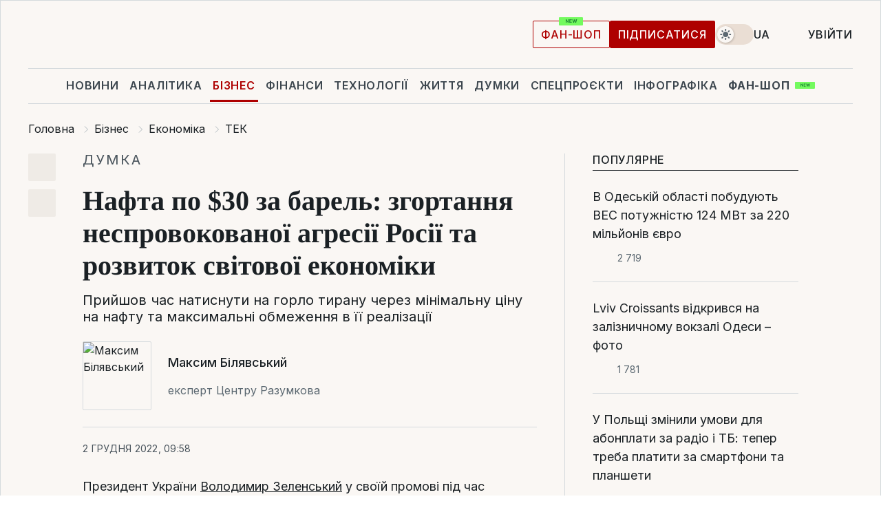

--- FILE ---
content_type: text/html; charset=UTF-8
request_url: https://biz.liga.net/ua/ekonomika/tek/opinion/neft-po-30-svorachivanie-nesprovotsirovannoy-agressii-rossii-i-razvitie-mirovoy-ekonomiki
body_size: 33104
content:
<!DOCTYPE html>
<html data-project="biz" lang="uk"
      data-theme="light">
<head>
    <meta charset="UTF-8">
    <meta name="description" content="Прийшов час натиснути на горло тирану через мінімальну ціну на нафту та максимальні обмеження в її реалізації" >
<meta name="twitter:card" content="summary_large_image" >
<meta name="twitter:site" content="@LIGA.net" >
<meta name="twitter:title" content="Нафта по $30 за барель: згортання неспровокованої агресії Росії та розвиток світової економіки" >
<meta name="twitter:description" content="Прийшов час натиснути на горло тирану через мінімальну ціну на нафту та максимальні обмеження в її реалізації" >
<meta name="twitter:image" content="https://storage.liga.net/images/general/opinion/opinion-1554-ua.png?v=1769000275" >
<meta property="og:site_name" content="LIGA.net" >
<meta property="og:type" content="article" >
<meta property="og:url" content="https://biz.liga.net/ua/ekonomika/tek/opinion/neft-po-30-svorachivanie-nesprovotsirovannoy-agressii-rossii-i-razvitie-mirovoy-ekonomiki" >
<meta property="og:title" content="Нафта по $30 за барель: згортання неспровокованої агресії Росії та розвиток світової економіки" >
<meta property="og:description" content="Прийшов час натиснути на горло тирану через мінімальну ціну на нафту та максимальні обмеження в її реалізації" >
<meta property="og:image" content="https://storage.liga.net/images/general/opinion/opinion-1554-ua.png?v=1769000275" >
<meta property="article:published_time" content="2022-12-02 09:58:36" >
<meta property="article:modified_time" content="2023-05-11 15:55:57" >
<meta property="article:publisher" content="https://www.facebook.com/liga.net" >
<meta property="article:section" content="ТЕК" >
<meta name="robots" content="index, follow, max-image-preview:large" >
<meta property="article:tag" content="Максим Білявський" >
<meta name="keywords" content="санкції проти росії, нафта, ціни на нафту, російська нафта, обмеження ціни на нафту, Максим Білявський" >
<meta name="news_keywords" content="санкції проти росії, нафта, ціни на нафту, російська нафта, обмеження ціни на нафту, Максим Білявський" >
<meta http-equiv="X-UA-Compatible" content="IE=edge" >
<meta name="csrf-token" content="" ><title>Нафта по $30 за барель: згортання неспровокованої агресії Росії та розвиток світової економіки: Максим Білявський | Новини України | LIGA.net</title><!-- DNS prefetch -->
<link rel='dns-prefetch' href='//securepubads.g.doubleclick.net' crossorigin>
<link rel='dns-prefetch' href='//adservice.google.com' crossorigin>
<link rel='dns-prefetch' href='//staticxx.facebook.com' crossorigin>
<link rel="dns-prefetch" href="//weserv.nl">

<link rel='preconnect' href='https://www.google-analytics.com' crossorigin>
<link rel='preconnect' href="https://google.com.ua" crossorigin>
<link rel='preconnect' href="https://google.com" crossorigin>
<link rel='preconnect' href="https://pagead2.googlesyndication.com" crossorigin>
<link rel='preconnect' href="https://securepubads.g.doubleclick.net" crossorigin>
<link rel='preconnect' href="https://stats.g.doubleclick.net" crossorigin>
<link rel='preconnect' href='https://www.facebook.com' crossorigin>
<link rel='preconnect' href='https://tpc.googlesyndication.com/' crossorigin>


<link rel='preconnect' href="https://ajax.googleapis.com" crossorigin>
<link rel='preconnect' href="https://cdn.ampproject.org" crossorigin>
<link rel='preconnect' href="https://adservice.google.com.ua" crossorigin>
<link rel='preconnect' href="https://www.googletagservices.com" crossorigin>
<link rel='preconnect' href="https://www.googletagmanager.com" crossorigin>
<link rel='preconnect' href="https://csi.gstatic.com" crossorigin>
<link rel='preconnect' href="https://tt.onthe.io" crossorigin>
<link rel='preconnect' href="https://cdn.onthe.io" crossorigin>
<link rel='preconnect' href="https://loadercdn.com/" crossorigin>
<link rel='preconnect' href="https://connect.facebook.net" crossorigin>
<link rel='preconnect' href="https://storage.googleapis.com" crossorigin>
<link rel="preconnect" href="https://images.weserv.nl" crossorigin>
<link rel="preconnect" href="https://wsrv.nl" crossorigin>
<link rel='preconnect' href="https://cdn.liga.net" crossorigin>

<link rel="alternate" type="application/rss+xml" title="LIGA.net. Політика і новини світу" href="https://www.liga.net/ua/news/all/rss.xml">
<link rel="alternate" type="application/rss+xml" title="LIGA.net. Новини бізнесу" href="https://www.liga.net/ua/biz/all/rss.xml">
<link rel="alternate" type="application/rss+xml" title="LIGA.net. Новини телекому та технологій" href="https://www.liga.net/ua/tech/all/rss.xml">
<link rel="alternate" type="application/rss+xml" title="LIGA.net. Life - корисні поради та новини" href="https://www.liga.net/ua/life/all/rss.xml">
<link rel="alternate" type="application/rss+xml" title="LIGA.net. Новини фінансового світу" href="https://www.liga.net/ua/fin/export/all.xml">
<link rel="alternate" type="application/rss+xml" title="LIGA.net. Блоги" href="https://www.liga.net/ua/rss/blog.xml">

<meta name="viewport" content="width=device-width, initial-scale=1.0, maximum-scale=5">
<meta name="color-scheme" content="light dark">
    <style>
        /* Перевіряємо, чи користувач раніше обрав темну тему або його система налаштована на темну тему */
        :root {
            color-scheme: light dark; /* Допомагає уникнути блимання */
        }

        html[data-theme='dark'],
        @media (prefers-color-scheme: dark) {
            body {
                background-color: #1A2024;
                color: #FAF7F4;
            }
            /* Додайте інші критичні стилі для темної теми */
        }
    </style>

<link rel="preload" href="https://cdn.liga.net/assets/fonts/Inter/Inter-Cyrillic.woff2" as="font" crossorigin type="font/woff2">
<link rel="preload" href="https://cdn.liga.net/assets/fonts/Inter/Inter-Latin.woff2" as="font" crossorigin type="font/woff2">
<link rel="preload" href="https://cdn.liga.net/assets/fonts/Tinos/Tinos-Bold-Latin.woff2" as="font" crossorigin type="font/woff2">
<link rel="preload" href="https://cdn.liga.net/assets/fonts/Tinos/Tinos-Bold-Cyrillic.woff2" as="font" crossorigin type="font/woff2">
<script src="/cdn-cgi/scripts/7d0fa10a/cloudflare-static/rocket-loader.min.js" data-cf-settings="eb394e56e0b2fa82ab32bfe9-|49"></script><link rel="preload" as="style" href="https://cdn.liga.net/assets/fonts/fonts.css" crossorigin="anonymous" onload="this.rel='stylesheet'"/>
<!--<link rel="stylesheet" href="https://cdn.liga.net/assets/fonts/fonts.css" media="print" onload="this.media='all'">-->

<meta property="fb:app_id" content="112838268763067">
<meta name="format-detection" content="telephone=no">

<link rel="publisher" href="https://plus.google.com/113610967144302019071">
<link rel="chrome-webstore-item" href="https://chrome.google.com/webstore/detail/noochlbenmacmjbccdfffbcloilhoceh">

<link rel="search" type="application/opensearchdescription+xml" title="LIGA.net" href="https://www.liga.net/search-ua.xml">

<!--for PWA-->
<link rel="apple-touch-icon" sizes="180x180" href="https://www.liga.net/design/images/pwa_icons/apple-touch-icon.png">
<link rel="icon" type="image/png" sizes="32x32" href="https://www.liga.net/design/images/pwa_icons/favicon-32x32.png">
<link rel="icon" type="image/png" sizes="16x16" href="https://www.liga.net/design/images/pwa_icons/favicon-16x16.png">
<link rel="manifest" href="https://www.liga.net/design/images/pwa_icons/site.webmanifest">
<link rel="mask-icon" href="https://www.liga.net/design/images/pwa_icons/safari-pinned-tab.svg" color="#e40d24">
<link rel="shortcut icon" href="https://www.liga.net/design/images/pwa_icons/favicon.ico">
<meta name="msapplication-TileColor" content="#e40d24">
<meta name="msapplication-config" content="https://www.liga.net/design/images/pwa_icons/browserconfig.xml">
<meta name="theme-color" content="#e40d24">
<!-- end for PWA-->

<link rel="stylesheet" href="https://cdn.liga.net/assets/css/global.css?v=2026012114" type="text/css">


<link href="https://biz.liga.net/ua/ekonomika/tek/opinion/neft-po-30-svorachivanie-nesprovotsirovannoy-agressii-rossii-i-razvitie-mirovoy-ekonomiki" rel="canonical" >
<link href="https://biz.liga.net/ua/amp/ekonomika/tek/opinion/neft-po-30-svorachivanie-nesprovotsirovannoy-agressii-rossii-i-razvitie-mirovoy-ekonomiki" rel="amphtml" >
<link href="https://biz.liga.net/ekonomika/tek/opinion/neft-po-30-svorachivanie-nesprovotsirovannoy-agressii-rossii-i-razvitie-mirovoy-ekonomiki" hreflang="ru" rel="alternate" >
<link href="https://biz.liga.net/ua/ekonomika/tek/opinion/neft-po-30-svorachivanie-nesprovotsirovannoy-agressii-rossii-i-razvitie-mirovoy-ekonomiki" hreflang="uk" rel="alternate" >
<link href="https://cdn.liga.net/pages/opinion/index.css?v=2026012114" media="screen" rel="stylesheet" type="text/css" >
<script src="/cdn-cgi/scripts/7d0fa10a/cloudflare-static/rocket-loader.min.js" data-cf-settings="eb394e56e0b2fa82ab32bfe9-|49"></script><link href="https://cdn.liga.net/pages/paywall/index.css?v=2026012114" media="print" rel="stylesheet" type="text/css" onload="this.media='all'" ><script type="eb394e56e0b2fa82ab32bfe9-text/javascript">var page_razdel = 'ekonomika';
var page_theme_id = '0';
var page_rubric = 'tek';
var page_tags = ["санкції проти росії","нафта","ціни на нафту","російська нафта","обмеження ціни на нафту","Максим Білявський"];
var page_id = '4403192';
var page_url = '/ua/ekonomika/tek/opinion/neft-po-30-svorachivanie-nesprovotsirovannoy-agressii-rossii-i-razvitie-mirovoy-ekonomiki';
var page_domain = location.hostname;
var main_domain = 'https://www.liga.net';
var current_domain = 'https://biz.liga.net';
var site_project = 'biz';
var testUser = location.href.includes('?bannertest=1');
var cdn = 'https://cdn.liga.net';
var isCommercialArticle = '';
var socialProviders = [{"name":"facebook","url":"https:\/\/www.liga.net\/ua\/auth\/facebook","icon":"#fb-modal"},{"name":"google","url":"https:\/\/www.liga.net\/ua\/auth\/google","icon":"#google-modal"}];
</script>
    <script type="eb394e56e0b2fa82ab32bfe9-text/javascript">var dataLayer = window.dataLayer || [];
dataLayer.push({"articleID":"4403192","articleTitle":"\u041d\u0430\u0444\u0442\u0430 \u043f\u043e $30 \u0437\u0430 \u0431\u0430\u0440\u0435\u043b\u044c: \u0437\u0433\u043e\u0440\u0442\u0430\u043d\u043d\u044f \u043d\u0435\u0441\u043f\u0440\u043e\u0432\u043e\u043a\u043e\u0432\u0430\u043d\u043e\u0457 \u0430\u0433\u0440\u0435\u0441\u0456\u0457 \u0420\u043e\u0441\u0456\u0457 \u0442\u0430 \u0440\u043e\u0437\u0432\u0438\u0442\u043e\u043a \u0441\u0432\u0456\u0442\u043e\u0432\u043e\u0457 \u0435\u043a\u043e\u043d\u043e\u043c\u0456\u043a\u0438","articleSection":"","articleRubric":"\u0422\u0415\u041a","articleAuthors":"\u0422\u0435\u0442\u044f\u043d\u0430 \u041f\u0430\u0432\u043b\u0443\u0448\u0435\u043d\u043a\u043e","articleTranslators":"\u0410\u043d\u043d\u0430 \u0410\u043d\u0434\u0440\u0435\u0454\u0432\u0430","articleModifiedTime":"2023-05-11 15:55:57","articlePublishedtime":"2022-12-02 09:58:36","articleTags":"\u0441\u0430\u043d\u043a\u0446\u0456\u0457 \u043f\u0440\u043e\u0442\u0438 \u0440\u043e\u0441\u0456\u0457, \u043d\u0430\u0444\u0442\u0430, \u0446\u0456\u043d\u0438 \u043d\u0430 \u043d\u0430\u0444\u0442\u0443, \u0440\u043e\u0441\u0456\u0439\u0441\u044c\u043a\u0430 \u043d\u0430\u0444\u0442\u0430, \u043e\u0431\u043c\u0435\u0436\u0435\u043d\u043d\u044f \u0446\u0456\u043d\u0438 \u043d\u0430 \u043d\u0430\u0444\u0442\u0443, \u041c\u0430\u043a\u0441\u0438\u043c \u0411\u0456\u043b\u044f\u0432\u0441\u044c\u043a\u0438\u0439","articleType":"\u041c\u043d\u0435\u043d\u0438\u0435","articleWordCount":63,"has_aigen":0});</script>
    <script type="eb394e56e0b2fa82ab32bfe9-text/javascript">(function(w,d,s,l,i){w[l]=w[l]||[];w[l].push({'gtm.start': new Date().getTime(),event:'gtm.js'});var f=d.getElementsByTagName(s)[0], j=d.createElement(s),dl=l!='dataLayer'?'&l='+l:'';j.async=true;j.src='https://www.googletagmanager.com/gtm.js?id='+i+dl;f.parentNode.insertBefore(j,f);})(window,document,'script','dataLayer','GTM-5NJRMLH');</script>

    <script src="/beta/js/libs/cookies.js?v=2026012114" type="eb394e56e0b2fa82ab32bfe9-text/javascript"></script>
    <script type="eb394e56e0b2fa82ab32bfe9-text/javascript">
        const botPattern = "(googlebot\/|bot|Googlebot-Mobile|Googlebot-Image|Google favicon|Mediapartners-Google|bingbot|slurp|java|wget|curl|Lighthouse)";
        const re = new RegExp(botPattern, 'i');
        const userAgent = navigator.userAgent;

        let realAgent = true;

        if (re.test(userAgent)) {
            let realAgent = false;
        }

        if (typeof lang === "undefined") {
            var lang = document.getElementsByTagName('html')[0].getAttribute('lang');
        }

        if (typeof locale === "undefined") {
            var locale = 'uk_UA';
        }
        const api = Cookies.withAttributes({path: '/', domain: 'liga.net', secure: true})

        var is_login = Cookies.get('is_login'),
            is_subscribe = isSubscribe = Cookies.get('is_subscribe'),
            is_show_ad = isShowAd = Cookies.get('isShowAd')

        const isHideAdvert = function () {
            var hideAdvert = is_show_ad === 'false' && is_login === 'true' || typeof realAgent !== 'undefined' && realAgent == false;

            if (isCommercialArticle === 'true') {
                hideAdvert = true;
            }

            return hideAdvert;
        }
        var user_id = (Cookies.get("user_id") === "" || Cookies.get("user_id") === undefined) ? 0 : Cookies.get("user_id");
        var user_email = Cookies.get("email");
    </script>

    <style>
        #catfish-wrapper {
            position: fixed;
            left: 0;
            right: 0;
            display: none;
            padding: 10px 0;
            background: rgba(0, 0, 0, .6);
            z-index: 899999;
            bottom: 0 !important
        }

        @media (max-width: 766px) {
            #catfish-wrapper {
                bottom: 60px;
                padding: 0;
            }
        }

        #catfish-wrapper div {
            width: 100% !important;
            text-align: center !important
        }

        #catfish-close-btn {
            margin: 0;
            display: none;
            width: 28px !important;
            position: absolute;
            top: 0;
            right: 0;
            height: 28px;
            background-image: url('[data-uri]');
            background-size: 100%;
            background-color: rgba(255, 255, 255, 0.95);
            cursor: pointer;
            z-index: 110000
        }

        #catfish-close-btn.visible {
            display: block;
        }

        #div-gpt-ad-BRANDING {
            display: flex;
        }

        #div-gpt-ad-BRANDING iframe {

        }

        @media (min-width: 1200px) {

            #div-gpt-ad-BRANDING iframe {
                position: fixed;
                left: 0;
                right: 0;
                top: 0;
                bottom: 0;
                width: 100%;
                height: 100vh;
                z-index: 0;
            }
        }
    </style>
</head>
<body data-page="news-ekonomika-view">
<noscript><iframe src='https://www.googletagmanager.com/ns.html?id=GTM-5NJRMLH' height='0' width='0' style='display:none;visibility:hidden'></iframe></noscript>

<div data-client-type="all" data-ad-slot="liganet_TOP_branding" data-template="none"></div>

<div class="container is-border">
    
<div class="support-cta">
    <div class="support-cta__text">Відповідальна якісна журналістика</div>
    <a href="https://www.liga.net/ua/donation" class="button button-sm support-cta__btn">Підписатися</a>
</div>

<header class="header">
    <div class="header__top">
        <a href="https://www.liga.net/ua" class="header__logo" aria-label="logo">
            <svg class="header__logo-icon" width="212" height="54">
                <use xlink:href="#logo"></use>
            </svg>
            <span class="sr-only">liga.net</span>
        </a>

        <div class="header__actions">
            <!--    <a href="#" class="weather-widget header__weather">-->
<!--          <span class="weather-widget__temperature">-->
<!--              <svg class="weather-widget__temperature-icon">-->
<!--                <use xlink:href="#weather"></use>-->
<!--              </svg>-->
<!--              -7°С-->
<!--          </span>-->
<!--        <span class="weather-widget__city">Івано-Франківськ</span>-->
<!--    </a>-->

            <label class="theme-switcher">
                <input type="checkbox" class="theme-switcher__input" />
                <span class="theme-switcher__control"></span>

                <span class="sr-only">theme</span>
            </label>

            <div class="dropdown-widget header__language">
    <div class="dropdown-widget__current">
        UA        <svg width="10" height="6">
            <use xlink:href="#chevron-down"></use>
        </svg>
    </div>

    <ul class="dropdown-widget__list top">
        
            <li class="dropdown-widget__item">
                <a href="https://biz.liga.net/ekonomika/tek/opinion/neft-po-30-svorachivanie-nesprovotsirovannoy-agressii-rossii-i-razvitie-mirovoy-ekonomiki" class="dropdown-widget__link" onclick="if (!window.__cfRLUnblockHandlers) return false; setLangCookie('ru')" data-cf-modified-eb394e56e0b2fa82ab32bfe9-="">
                    RU                </a>
            </li>
            </ul>
</div>

            <a href="https://shop.liga.net" target="_blank" class="button button-outline button-sm fan-btn hide-md" rel="nofollow">фан-шоп</a>

                            <a href="https://www.liga.net/ua/donation" class="button button-sm header__button header__button--last">Підписатися</a>
            
                            <div class="dropdown-widget__current js-show-auth">
                    <svg class="dropdown-widget__icon" width="14" height="15">
                        <use xlink:href="#user"></use>
                    </svg>
                    Увійти                </div>
            
            <button class="header__menu-btn js-toggle-menu">
                <svg width="14" height="14">
                    <use xlink:href="#menu-bar"></use>
                </svg>
                <span class="sr-only">Burger menu</span>
            </button>
        </div>
    </div>
</header>
<div class="header__bottom">
    <div class="search-widget header__search-for-menu">
        <form id="search_popup_menu" action="https://www.liga.net/ua/search/result" method="POST" class="search-widget__form">
            <input name="q" type="search" minlength="3" autocomplete="off" required placeholder="Пошук по сайту" class="search-widget__input">
            <button class="search-widget__send" type="submit" aria-label="Пошук">
                <svg>
                    <use xlink:href="#search-big"></use>
                </svg>
                <span class="sr-only">search-icon</span>
            </button>
        </form>
    </div>
    <a href="https://www.liga.net/ua" class="header__home hide-sm" aria-label="home">
        <svg class="header__home-icon">
            <use xlink:href="#home"></use>
        </svg>

        <span class="sr-only">home-icon</span>
    </a>
    <nav class="header-menu header__menu">

        <ul class="header-menu__list" id="menu">
            <li class="header-menu__item">
                <a href="https://news.liga.net/ua" class="header-menu__link">Новини</a>
            </li>
            <li class="header-menu__item">
                <a href="https://www.liga.net/ua/analytics" class="header-menu__link">Аналітика</a>
            </li>
            <li class="header-menu__item active">
                <a href="https://biz.liga.net/ua" class="header-menu__link">Бізнес</a>
            </li>
            <li class="header-menu__item">
                <a href="https://finance.liga.net/ua" class="header-menu__link">Фінанси</a>
            </li>
            <li class="header-menu__item">
                <a href="https://tech.liga.net/ua" class="header-menu__link">Технології</a>
            </li>
            <li class="header-menu__item">
                <a href="https://life.liga.net" class="header-menu__link">Життя</a>
            </li>
            <li class="header-menu__item">
                <a href="https://www.liga.net/ua/opinion" class="header-menu__link">Думки</a>
            </li>
            <li class="header-menu__item">
                <a href="https://www.liga.net/ua/projects" class="header-menu__link">Спецпроєкти</a>
            </li>
            <li class="header-menu__item">
                <a href="https://www.liga.net/ua/infographic-of-the-day" class="header-menu__link">Інфографіка</a>
            </li>
            <li class="header-menu__item order">
                <a href="https://shop.liga.net" target="_blank" class="header-menu__link" rel="nofollow">
                    <b>фан-шоп</b>
                    <svg class="visible" width="29" height="10" viewBox="0 0 29 10" fill="none" xmlns="http://www.w3.org/2000/svg">
                        <rect width="29" height="9.94286" rx="0.951976" fill="#73FA5E"/>
                        <path d="M11.7062 2.51492V6.66016H10.9492L9.14577 4.05117H9.11541V6.66016H8.239V2.51492H9.00814L10.7974 5.12188H10.8338V2.51492H11.7062ZM12.7153 6.66016V2.51492H15.5085V3.2375H13.5917V4.22523H15.3647V4.94782H13.5917V5.93757H15.5165V6.66016H12.7153ZM17.4233 6.66016L16.2372 2.51492H17.1946L17.8807 5.39513H17.9151L18.6721 2.51492H19.4919L20.2468 5.4012H20.2833L20.9694 2.51492H21.9268L20.7407 6.66016H19.8866L19.0972 3.94996H19.0648L18.2774 6.66016H17.4233Z" fill="#187D31"/>
                    </svg>
                </a>
            </li>
                            <li class="header-menu__item">
                    <a href="https://www.liga.net/promocode/ua" class="header-menu__link">Промокоди</a>
                </li>
                <li class="header-menu__item">
                    <a href="https://file.liga.net/ua" class="header-menu__link">Досьє</a>
                </li>
                <li class="header-menu__item">
                    <a href="https://blog.liga.net" class="header-menu__link">Блоги</a>
                </li>
                <li class="header-menu__item">
                    <a href="https://www.liga.net/igaming//ua" class="header-menu__link">iGaming</a>
                </li>
                <li class="header-menu__item">
                    <a href="https://radnyky.liga.net/" class="header-menu__link">LIGA. Радників</a>
                </li>
                    </ul>
        <span class="header-menu__button" style="display: none;">...</span>
        <ul class="dropdown-widget header-menu__dropdown"></ul>
    </nav>

    <button type="button" class="header__search-btn js-toggle-search hide-sm" aria-label="Пошук">
        <svg>
            <use xlink:href="#search-big"></use>
        </svg>
        <span class="sr-only">searc-big-icon</span>
    </button>
</div>

<div class="search-widget header__search">
    <form id="search_popup" action="https://www.liga.net/ua/search/result" method="POST" class="search-widget__form">
        <input name="q" type="search" minlength="3" autocomplete="off" required placeholder="Пошук по сайту" class="search-widget__input">
        <button class="search-widget__send" type="submit" aria-label="Пошук">
            <svg>
                <use xlink:href="#search-big"></use>
            </svg>
            <span class="sr-only">search-big-icon-popup</span>
        </button>
    </form>
</div>


    
    
    <script type="application/ld+json">{"@context":"https:\/\/schema.org","@graph":[{"headline":"\u041d\u0430\u0444\u0442\u0430 \u043f\u043e $30 \u0437\u0430 \u0431\u0430\u0440\u0435\u043b\u044c: \u0437\u0433\u043e\u0440\u0442\u0430\u043d\u043d\u044f \u043d\u0435\u0441\u043f\u0440\u043e\u0432\u043e\u043a\u043e\u0432\u0430\u043d\u043e\u0457 \u0430\u0433\u0440\u0435\u0441\u0456\u0457 \u0420\u043e\u0441\u0456\u0457 \u0442\u0430 \u0440\u043e\u0437\u0432\u0438\u0442\u043e\u043a \u0441\u0432\u0456\u0442\u043e\u0432\u043e\u0457 \u0435\u043a\u043e\u043d\u043e\u043c\u0456\u043a\u0438","description":"\u041f\u0440\u0438\u0439\u0448\u043e\u0432 \u0447\u0430\u0441 \u043d\u0430\u0442\u0438\u0441\u043d\u0443\u0442\u0438 \u043d\u0430 \u0433\u043e\u0440\u043b\u043e \u0442\u0438\u0440\u0430\u043d\u0443 \u0447\u0435\u0440\u0435\u0437 \u043c\u0456\u043d\u0456\u043c\u0430\u043b\u044c\u043d\u0443 \u0446\u0456\u043d\u0443 \u043d\u0430 \u043d\u0430\u0444\u0442\u0443 \u0442\u0430 \u043c\u0430\u043a\u0441\u0438\u043c\u0430\u043b\u044c\u043d\u0456 \u043e\u0431\u043c\u0435\u0436\u0435\u043d\u043d\u044f \u0432 \u0457\u0457 \u0440\u0435\u0430\u043b\u0456\u0437\u0430\u0446\u0456\u0457","name":"","url":"https:\/\/biz.liga.net\/ua\/ekonomika\/tek\/opinion\/neft-po-30-svorachivanie-nesprovotsirovannoy-agressii-rossii-i-razvitie-mirovoy-ekonomiki","mainEntityOfPage":"https:\/\/biz.liga.net\/ua\/ekonomika\/tek\/opinion\/neft-po-30-svorachivanie-nesprovotsirovannoy-agressii-rossii-i-razvitie-mirovoy-ekonomiki","datePublished":"2022-12-02T09:58:36+02:00","dateModified":"2023-05-11T15:55:57+03:00","publisher":{"name":"LIGA.net","logo":{"url":"https:\/\/www.liga.net\/public\/design\/images\/liga-sponsor.jpg","width":126,"height":34,"@type":"ImageObject","@context":"https:\/\/schema.org\/"},"@type":"Organization","@context":"https:\/\/schema.org\/"},"image":{"representativeOfPage":"true","url":"https:\/\/www.liga.net\/images\/general\/2022\/01\/05\/20220105221450-1420.png?v=1641413690","@type":"ImageObject","@context":"https:\/\/schema.org\/"},"articleSection":"\u0422\u0415\u041a","articleBody":"\u041f\u0440\u0435\u0437\u0438\u0434\u0435\u043d\u0442 \u0423\u043a\u0440\u0430\u0457\u043d\u0438 \u0412\u043e\u043b\u043e\u0434\u0438\u043c\u0438\u0440 \u0417\u0435\u043b\u0435\u043d\u0441\u044c\u043a\u0438\u0439 \u0443 \u0441\u0432\u043e\u0457\u0439 \u043f\u0440\u043e\u043c\u043e\u0432\u0456 \u043f\u0456\u0434 \u0447\u0430\u0441 \u0443\u0441\u0442\u0430\u043d\u043e\u0432\u0447\u043e\u0433\u043e \u0441\u0430\u043c\u0456\u0442\u0443 \u0456\u043d\u0456\u0446\u0456\u0430\u0442\u0438\u0432\u0438 Grain from Ukraine \u0437\u0430\u044f\u0432\u0438\u0432 \u043f\u0440\u043e \u043d\u0435\u043e\u0431\u0445\u0456\u0434\u043d\u0456\u0441\u0442\u044c \u043e\u0431\u043c\u0435\u0436\u0438\u0442\u0438 \u0446\u0456\u043d\u0443 \u0440\u043e\u0441\u0456\u0439\u0441\u044c\u043a\u043e\u0457 \u043d\u0430\u0444\u0442\u0438 \u043d\u0430 \u0440\u0456\u0432\u043d\u0456 $30-40 \u0437\u0430 \u0431\u0430\u0440\u0435\u043b\u044c.\u0422\u0430\u043a\u0435 \u0446\u0456\u043d\u043e\u0432\u0435 \u043e\u0431\u043c\u0435\u0436\u0435\u043d\u043d\u044f \u0430\u0431\u0441\u043e\u043b\u044e\u0442\u043d\u043e \u0440\u0435\u0430\u043b\u044c\u043d\u0435 \u0442\u0430 \u043d\u0430\u0439\u0433\u043e\u043b\u043e\u0432\u043d\u0456\u0448\u0435 \u2013 \u043f\u043e\u0442\u0440\u0456\u0431\u043d\u0435 \u0434\u043b\u044f \u0443\u0441\u044c\u043e\u0433\u043e \u0446\u0438\u0432\u0456\u043b\u0456\u0437\u043e\u0432\u0430\u043d\u043e\u0433\u043e \u0441\u0432\u0456\u0442\u0443, \u0430\u0434\u0436\u0435 \u043d\u0438\u0437\u044c\u043a\u0456 \u043a\u043e\u0442\u0438\u0440\u0443\u0432\u0430\u043d\u043d\u044f \u043d\u0430\u0444\u0442\u0438 \u0437\u0430\u0432\u0436\u0434\u0438 \u0431\u0443\u043b\u0438 \u0434\u0440\u0430\u0439\u0432\u0435\u0440\u043e\u043c \u0435\u043a\u043e\u043d\u043e\u043c\u0456\u0447\u043d\u043e\u0433\u043e \u0437\u0440\u043e\u0441\u0442\u0430\u043d\u043d\u044f.\u00a0\u0415\u043a\u043e\u043d\u043e\u043c\u0456\u043a\u0430 \u0437\u0440\u043e\u0441\u0442\u0430\u043d\u043d\u044f\u041d\u0430\u043f\u0440\u0438\u043a\u043b\u0430\u0434, \u043f\u0456\u0434 \u0447\u0430\u0441 \u043d\u0430\u0444\u0442\u043e\u0432\u043e\u0457 \u043a\u0440\u0438\u0437\u0438 1973 \u0440\u043e\u043a\u0443, \u043a\u043e\u043b\u0438 \u043a\u043e\u0442\u0438\u0440\u0443\u0432\u0430\u043d\u043d\u044f \u0437\u0440\u043e\u0441\u043b\u0438 \u0437 $15 \u0434\u043e $70 \u0437\u0430 \u0431\u0430\u0440\u0435\u043b\u044c, \u0434\u0438\u043d\u0430\u043c\u0456\u043a\u0430 \u0441\u0432\u0456\u0442\u043e\u0432\u043e\u0433\u043e \u0435\u043a\u0441\u043f\u043e\u0440\u0442\u0443 \u0440\u0456\u0437\u043a\u043e \u0441\u043a\u043e\u0440\u043e\u0442\u0438\u043b\u0430\u0441\u044c \u0456 \u0441\u0442\u0430\u043b\u0430 \u0432\u0456\u0434\u2019\u0454\u043c\u043d\u043e\u044e, \u0432\u0456\u0434\u0431\u0443\u043b\u0430\u0441\u044c \u0441\u0442\u0430\u0433\u043d\u0430\u0446\u0456\u044f \u0433\u043b\u043e\u0431\u0430\u043b\u044c\u043d\u043e\u0457 \u0435\u043a\u043e\u043d\u043e\u043c\u0456\u043a\u0438 \u0437 \u043e\u0434\u043d\u0456\u0454\u0457 \u0441\u0442\u043e\u0440\u043e\u043d\u0438, \u0430 \u0437 \u0456\u043d\u0448\u043e\u0457 \u2013 \u0444\u0456\u043d\u0430\u043d\u0441\u0443\u0432\u0430\u0432\u0441\u044f \u0442\u0435\u0440\u043e\u0440 \u0442\u0430 \u043f\u043e\u043d\u0435\u0432\u043e\u043b\u0435\u043d\u043d\u044f.\u00a0\u041f\u0456\u0437\u043d\u0456\u0448\u0435, \u0456\u0437 80-\u0445 \u0440\u043e\u043a\u0456\u0432 \u043c\u0438\u043d\u0443\u043b\u043e\u0433\u043e \u0441\u0442\u043e\u043b\u0456\u0442\u0442\u044f \u0434\u043e \u043f\u043e\u0447\u0430\u0442\u043a\u0443 2000-\u0445, \u043a\u043e\u043b\u0438 \u0446\u0456\u043d\u0430 \u043d\u0430\u0444\u0442\u0438 \u043a\u043e\u043b\u0438\u0432\u0430\u043b\u0430\u0441\u044c \u0443 \u043a\u043e\u0440\u0438\u0434\u043e\u0440\u0456 $20\u2026 $34 \u0437\u0430 \u0431\u0430\u0440\u0435\u043b\u044c, \u0434\u0438\u043d\u0430\u043c\u0456\u043a\u0430 \u0441\u0432\u0456\u0442\u043e\u0432\u043e\u0433\u043e \u0435\u043a\u0441\u043f\u043e\u0440\u0442\u0443 \u0431\u0443\u043b\u0430 \u043f\u043e\u0437\u0438\u0442\u0438\u0432\u043d\u043e\u044e \u0456 \u0449\u043e\u0440\u043e\u043a\u0443 \u0437\u0440\u043e\u0441\u0442\u0430\u043b\u0430 \u043d\u0430 6%. \u0422\u0443\u0442 \u0432\u0430\u0436\u043b\u0438\u0432\u043e \u043d\u0430\u0433\u0430\u0434\u0430\u0442\u0438, \u0449\u043e \u043d\u0438\u0437\u044c\u043a\u0430 \u0446\u0456\u043d\u0430 \u043d\u0430\u0444\u0442\u0438 \u043d\u0430 \u0444\u043e\u043d\u0456 \u0437\u0430\u0440\u0435\u0433\u0443\u043b\u044c\u043e\u0432\u0430\u043d\u043e\u0457 \u0435\u043a\u043e\u043d\u043e\u043c\u0456\u043a\u0438 \u0442\u0430 \u043d\u0435\u0441\u043f\u0440\u043e\u0432\u043e\u043a\u043e\u0432\u0430\u043d\u043e\u0457 \u0430\u0433\u0440\u0435\u0441\u0456\u0457 \u0440\u0430\u0434\u044f\u043d\u0441\u044c\u043a\u043e\u0433\u043e \u0441\u043e\u044e\u0437\u0443 \u0432 \u0410\u0444\u0433\u0430\u043d\u0456\u0441\u0442\u0430\u043d\u0456 \u0432\u0456\u0434\u0456\u0433\u0440\u0430\u043b\u0430 \u043d\u0435 \u043e\u0441\u0442\u0430\u043d\u043d\u044e \u0440\u043e\u043b\u044c \u0443 \u0440\u043e\u0437\u0432\u0430\u043b\u0456 \u0456\u043c\u043f\u0435\u0440\u0456\u0457 \u0437\u043b\u0430.\u00a0\u041f\u043e\u0432\u0435\u0440\u0442\u0430\u044e\u0447\u0438\u0441\u044c \u0434\u043e \u043d\u0430\u0448\u0438\u0445 \u0447\u0430\u0441\u0456\u0432. \u041f\u0440\u043e\u0442\u044f\u0433\u043e\u043c \u043e\u0441\u0442\u0430\u043d\u043d\u044c\u043e\u0433\u043e \u0442\u0438\u0436\u043d\u044f \u0440\u043e\u0441\u0456\u0439\u0441\u044c\u043a\u0430 \u043d\u0430\u0444\u0442\u0430 Urals \u043f\u0440\u043e\u0434\u0430\u0432\u0430\u043b\u0430\u0441\u044c \u0447\u0435\u0440\u0435\u0437 \u0435\u043a\u0441\u043f\u043e\u0440\u0442\u043d\u0456 \u0442\u0435\u0440\u043c\u0456\u043d\u0430\u043b\u0438 \u0437 \u0446\u0456\u043d\u043e\u044e $52 \u0437\u0430 \u0431\u0430\u0440\u0435\u043b\u044c. \u0426\u0435 \u043e\u0437\u043d\u0430\u0447\u0430\u0454, \u0449\u043e \u0431\u0443\u0434\u044c-\u044f\u043a\u0456 \u0440\u043e\u0437\u043c\u043e\u0432\u0438 \u0430\u0431\u043e \u043f\u0435\u0440\u0435\u043c\u043e\u0432\u0438\u043d\u0438 \u043d\u0430 \u0440\u0456\u0432\u043d\u0456 \u0456\u0441\u0442\u0435\u0431\u043b\u0456\u0448\u043c\u0435\u043d\u0442\u0443 G7 \u043f\u0440\u043e \u0446\u0456\u043d\u043e\u0432\u0456 \u043e\u0431\u043c\u0435\u0436\u0435\u043d\u043d\u044f \u0432 $65 \u0430\u0431\u043e $70 \u043c\u043e\u0436\u0443\u0442\u044c \u043b\u0438\u0448\u0435 \u0441\u043f\u0440\u043e\u0432\u043e\u043a\u0443\u0432\u0430\u0442\u0438 \u0437\u0440\u043e\u0441\u0442\u0430\u043d\u043d\u044f \u0446\u0456\u043d\u0438 \u0437\u0431\u0443\u0442\u0443 \u0440\u043e\u0441\u0456\u0439\u0441\u044c\u043a\u043e\u0457 \u043d\u0430\u0444\u0442\u0438. \u0422\u043e\u043c\u0443 \u043f\u043e\u0442\u0440\u0456\u0431\u043d\u043e \u0434\u043e\u0442\u0440\u0438\u043c\u0443\u0432\u0430\u0442\u0438\u0441\u044c \u0454\u0434\u0438\u043d\u043e\u0457 \u043f\u043e\u0437\u0438\u0446\u0456\u0457 \u0442\u0430 \u043f\u043e\u0437\u0431\u0430\u0432\u0438\u0442\u0438 \u0430\u0433\u0440\u0435\u0441\u043e\u0440\u0430 \u043c\u043e\u0436\u043b\u0438\u0432\u043e\u0441\u0442\u0435\u0439 \u043c\u0430\u043d\u0435\u0432\u0440\u0443\u0432\u0430\u0442\u0438, \u0437\u043e\u043a\u0440\u0435\u043c\u0430 \u0447\u0435\u0440\u0435\u0437 \u0456\u043d\u0444\u043e\u0440\u043c\u0430\u0446\u0456\u0439\u043d\u0438\u0439 \u043f\u0440\u043e\u0441\u0442\u0456\u0440.\u00a0\u0414\u043b\u044f \u043f\u0440\u0438\u043a\u043b\u0430\u0434\u0443, \u043d\u043e\u0432\u0438\u043d\u0430 \u043f\u0440\u043e \u0442\u0435, \u0449\u043e \u043d\u0456\u0431\u0438\u0442\u043e \u0420\u043e\u0441\u0456\u044f \u0440\u043e\u0437\u0440\u043e\u0431\u043b\u044f\u0454 \u043d\u043e\u0432\u0443 \u043c\u0435\u0442\u043e\u0434\u043e\u043b\u043e\u0433\u0456\u044e \u043a\u043e\u043d\u0442\u0440\u043e\u043b\u044e \u0437\u0430 \u043e\u043f\u0435\u0440\u0430\u0446\u0456\u044f\u043c\u0438 \u0437 \u043f\u0440\u043e\u0434\u0430\u0436\u0443 \u043d\u0430\u0444\u0442\u0438 (\u0432\u043a\u043b\u044e\u0447\u0430\u0454 \u0437\u0430\u0431\u043e\u0440\u043e\u043d\u0443 \u043d\u0430 \u0440\u0435\u0430\u043b\u0456\u0437\u0430\u0446\u0456\u044e \u0434\u0435\u0440\u0436\u0430\u0432\u0430\u043c, \u044f\u043a\u0456 \u0432\u0432\u0435\u043b\u0438 \u0446\u0456\u043d\u043e\u0432\u0456 \u043e\u0431\u043c\u0435\u0436\u0435\u043d\u043d\u044f) \u2013 \u0446\u0435 \u0435\u043b\u0435\u043c\u0435\u043d\u0442 \u0456\u043d\u0444\u043e\u0440\u043c\u0430\u0446\u0456\u0439\u043d\u043e-\u043f\u0441\u0438\u0445\u043e\u043b\u043e\u0433\u0456\u0447\u043d\u043e\u0457 \u043e\u043f\u0435\u0440\u0430\u0446\u0456\u0457 \u0442\u0430 \u0442\u0438\u0441\u043a\u0443 \u043d\u0430 \u0433\u043b\u043e\u0431\u0430\u043b\u044c\u043d\u0438\u0439 \u0440\u0438\u043d\u043e\u043a, \u044f\u043a\u0438\u0439 \u043f\u0435\u0440\u0435\u0431\u0443\u0432\u0430\u0454 \u0443 \u043b\u0435\u0433\u043a\u043e\u043c\u0443 \u043f\u0456\u043a\u0435. \u041c\u043e\u0432\u0430 \u0439\u0434\u0435 \u043f\u0440\u043e \u0442\u0435, \u0449\u043e \u043d\u0430\u0444\u0442\u043e\u0432\u0456 \u043a\u043e\u0442\u0438\u0440\u0443\u0432\u0430\u043d\u043d\u044f \u0432\u043f\u0430\u043b\u0438 \u0434\u043e \u043d\u0430\u0439\u043d\u0438\u0436\u0447\u043e\u0433\u043e \u0440\u0456\u0432\u043d\u044f \u0437 \u0433\u0440\u0443\u0434\u043d\u044f \u043c\u0438\u043d\u0443\u043b\u043e\u0433\u043e \u0440\u043e\u043a\u0443, \u043e\u0441\u043a\u0456\u043b\u044c\u043a\u0438 \u0437\u0430\u0432\u043e\u0440\u0443\u0448\u0435\u043d\u043d\u044f \u0432 \u041a\u0438\u0442\u0430\u0457 \u0437\u043c\u0435\u043d\u0448\u0438\u043b\u0438 \u0430\u043a\u0442\u0438\u0432\u043d\u0456\u0441\u0442\u044c \u0456\u043d\u0432\u0435\u0441\u0442\u043e\u0440\u0456\u0432 \u0442\u0430 \u043f\u0456\u0434\u0448\u0442\u043e\u0432\u0445\u043d\u0443\u043b\u0438 \u0442\u0440\u0435\u0439\u0434\u0435\u0440\u0456\u0432 \u0434\u043e \u043d\u0435\u0433\u0430\u0442\u0438\u0432\u043d\u0438\u0445 \u043e\u0447\u0456\u043a\u0443\u0432\u0430\u043d\u044c \u0437 \u043f\u043e\u0433\u043b\u044f\u0434\u0443 \u043f\u043e\u043f\u0438\u0442\u0443 \u0447\u0435\u0440\u0435\u0437 \u043e\u0447\u0456\u043a\u0443\u0432\u0430\u043d\u043d\u044f \u0449\u043e\u0434\u043e \u0432\u0432\u0435\u0434\u0435\u043d\u043d\u044f \u0431\u0456\u043b\u044c\u0448 \u0441\u0443\u0440\u043e\u0432\u0438\u0445 \u043e\u0431\u043c\u0435\u0436\u0435\u043d\u044c \u043d\u0430 \u043f\u0435\u0440\u0435\u0441\u0443\u0432\u0430\u043d\u043d\u044f \u0433\u0440\u043e\u043c\u0430\u0434\u044f\u043d.\u00a0\u0406\u043d\u0434\u0438\u043a\u0430\u0442\u043e\u0440\u043e\u043c \u0437\u043c\u0435\u043d\u0448\u0435\u043d\u043d\u044f \u0440\u0438\u043d\u043a\u0443 \u043d\u0430\u0444\u0442\u0438 \u0443 \u041a\u041d\u0420 \u0454 \u0437\u043e\u043a\u0440\u0435\u043c\u0430 \u0434\u0430\u043d\u0456 \u043f\u0440\u043e \u0434\u043e\u0440\u043e\u0436\u043d\u0456\u0439 \u0442\u0440\u0430\u0444\u0456\u043a: \u0443 \u0433\u043e\u0434\u0438\u043d\u0438 \u043f\u0456\u043a \u0443 \u0432\u0435\u043b\u0438\u043a\u0438\u0445 \u043a\u0438\u0442\u0430\u0439\u0441\u044c\u043a\u0438\u0445 \u043c\u0456\u0441\u0442\u0430\u0445 \u0432\u0456\u043d \u0437\u043d\u0438\u0437\u0438\u0432\u0441\u044f \u0432 \u0441\u0435\u0440\u0435\u0434\u043d\u044c\u043e\u043c\u0443 \u043d\u0430 45%, \u043f\u043e\u0440\u0456\u0432\u043d\u044f\u043d\u043e \u0437 \u0430\u043d\u0430\u043b\u043e\u0433\u0456\u0447\u043d\u043e\u044e \u0434\u0430\u0442\u043e\u044e \u043c\u0438\u043d\u0443\u043b\u043e\u0433\u043e \u0440\u043e\u043a\u0443. \u0422\u043e\u043c\u0443 \u043c\u043e\u0436\u0435 \u0439\u0442\u0438 \u043c\u043e\u0432\u0430 \u043f\u0440\u043e \u0437\u043c\u0435\u043d\u0448\u0435\u043d\u043d\u044f \u0434\u043e\u0431\u043e\u0432\u043e\u0433\u043e \u043f\u043e\u043f\u0438\u0442\u0443 \u043d\u0430 \u043d\u0430\u0444\u0442\u0443 \u043d\u0430 \u0440\u0456\u0432\u043d\u0456 1 \u043c\u043b\u043d \u0431\u0430\u0440\u0435\u043b\u0456\u0432, \u0449\u043e \u0441\u043a\u043b\u0430\u0434\u0430\u0454 50% \u0432\u0456\u0434 \u043f\u043e\u0442\u043e\u0447\u043d\u0438\u0445 \u0440\u043e\u0441\u0456\u0439\u0441\u044c\u043a\u0438\u0445 \u043f\u043e\u0441\u0442\u0430\u0432\u043e\u043a \u043d\u0430 \u0440\u0438\u043d\u043e\u043a \u0404\u0421.\u0422\u0430\u043a\u0438\u043c \u0447\u0438\u043d\u043e\u043c, \u0436\u043e\u0434\u0435\u043d \u0442\u0430\u043a \u0437\u0432\u0430\u043d\u0438\u0439 \u043f\u043e\u0432\u043e\u0440\u043e\u0442 \u0430\u0433\u0440\u0435\u0441\u043e\u0440\u0430 \u0456\u0437 \u0437\u0430\u0445\u043e\u0434\u0443 \u043d\u0430 \u0441\u0445\u0456\u0434 \u0443 \u0447\u0430\u0441\u0442\u0438\u043d\u0456 \u043f\u043e\u0441\u0442\u0430\u0447\u0430\u043d\u043d\u044f \u0432\u0443\u0433\u043b\u0435\u0432\u043e\u0434\u043d\u0456\u0432 \u043d\u0435 \u0432\u0442\u0440\u0438\u043c\u0430\u0454 \u0434\u043e\u0432\u043e\u0454\u043d\u043d\u0438\u0445 \u043f\u0440\u043e\u0434\u0430\u0436\u0456\u0432, \u0430 \u0437\u043d\u0430\u0447\u0438\u0442\u044c \u043f\u0440\u0438\u0439\u0448\u043e\u0432 \u0447\u0430\u0441 \u043d\u0430\u0442\u0438\u0441\u043d\u0443\u0442\u0438 \u043d\u0430 \u0433\u043e\u0440\u043b\u043e \u0442\u0438\u0440\u0430\u043d\u0443 \u0447\u0435\u0440\u0435\u0437 \u043c\u0456\u043d\u0456\u043c\u0430\u043b\u044c\u043d\u0443 \u0446\u0456\u043d\u0443 \u0442\u0430 \u043c\u0430\u043a\u0441\u0438\u043c\u0430\u043b\u044c\u043d\u0456 \u043e\u0431\u043c\u0435\u0436\u0435\u043d\u043d\u044f \u0432 \u0440\u0435\u0430\u043b\u0456\u0437\u0430\u0446\u0456\u0457.\u00a0\u0421\u0446\u0435\u043d\u0430\u0440\u0456\u0439 \u0434\u043e\u0431\u0440\u0430\u0420\u0435\u0430\u043b\u0456\u0441\u0442\u0438\u0447\u043d\u0438\u0439 \u0441\u0446\u0435\u043d\u0430\u0440\u0456\u0439 \u0440\u043e\u0437\u0432\u0438\u0442\u043a\u0443 \u0441\u0438\u0442\u0443\u0430\u0446\u0456\u0457 \u043d\u0430 \u043a\u043e\u0440\u0438\u0441\u0442\u0456 \u0423\u043a\u0440\u0430\u0457\u043d\u0438 \u0442\u0430 \u0443\u0441\u044c\u043e\u0433\u043e \u0446\u0438\u0432\u0456\u043b\u0456\u0437\u043e\u0432\u0430\u043d\u043e\u0433\u043e \u0441\u0432\u0456\u0442\u0443 \u0431\u0430\u0447\u0443 \u043d\u0430\u0441\u0442\u0443\u043f\u043d\u0438\u043c.\u00a0\u041d\u0430\u0439\u043f\u0435\u0440\u0448\u0435\u00a0\u2013 \u0446\u0435 \u0432\u0432\u0435\u0434\u0435\u043d\u043d\u044f \u043e\u0431\u043c\u0435\u0436\u0435\u043d\u044c \u0446\u0456\u043d\u0438 \u043d\u0430 \u0440\u043e\u0441\u0456\u0439\u0441\u044c\u043a\u0443 \u043d\u0430\u0444\u0442\u0443, \u0445\u043e\u0447\u0430 \u0431 \u043d\u0430 \u0440\u0456\u0432\u043d\u0456 $35 \u0437\u0430 \u0431\u0430\u0440\u0435\u043b\u044c.\u00a0\u0414\u0440\u0443\u0433\u0435 \u2013 \u0437\u0430\u044f\u0432\u0430 \u041e\u041f\u0415\u041a+ \u043f\u0440\u043e \u0437\u0431\u0456\u043b\u044c\u0448\u0435\u043d\u043d\u044f \u043e\u0431\u0441\u044f\u0433\u0456\u0432 \u0432\u0438\u0434\u043e\u0431\u0443\u0442\u043a\u0443 \u043d\u0430\u0444\u0442\u0438, \u0445\u043e\u0447\u0430 \u0431 \u043d\u0430 \u0440\u0456\u0432\u043d\u0456 1 \u043c\u043b\u043d \u0431\u0430\u0440\u0435\u043b\u0456\u0432.\u00a0\u0422\u0440\u0435\u0442\u0454 \u2013 \u0431\u0435\u0437\u0430\u043f\u0435\u043b\u044f\u0446\u0456\u0439\u043d\u0430 \u0437\u0430\u0431\u043e\u0440\u043e\u043d\u0430 \u043d\u0430 \u043f\u0440\u043e\u0445\u0456\u0434 \u0440\u043e\u0441\u0456\u0439\u0441\u044c\u043a\u0438\u0445 \u0442\u0430\u043d\u043a\u0435\u0440\u0456\u0432 \u0447\u0435\u0440\u0435\u0437 \u0411\u043e\u0441\u0444\u043e\u0440 \u0442\u0430 \u0414\u0430\u0440\u0434\u0430\u043d\u0435\u043b\u043b\u0438, \u0437\u043e\u043a\u0440\u0435\u043c\u0430 \u0443\u043d\u0435\u043c\u043e\u0436\u043b\u0438\u0432\u043b\u0435\u043d\u043d\u044f \u043f\u0440\u043e\u0446\u0435\u0441\u0443 \u0441\u0442\u0440\u0430\u0445\u0443\u0432\u0430\u043d\u043d\u044f \u0432\u0430\u043d\u0442\u0430\u0436\u0456\u0432 \u0447\u0435\u0440\u0435\u0437 \u0442\u0443\u0440\u0435\u0446\u044c\u043a\u0456 \u043a\u043e\u043c\u043f\u0430\u043d\u0456\u0457.\u00a0\u0417\u0430\u0433\u0430\u043b\u043e\u043c \u0443 \u043d\u0430\u0439\u0431\u043b\u0438\u0436\u0447\u0438\u0439 \u0440\u0456\u043a \u0432\u0430\u0436\u043b\u0438\u0432\u043e \u0443\u0442\u0440\u0438\u043c\u0443\u0432\u0430\u0442\u0438 \u0444\u2019\u044e\u0447\u0435\u0440\u0441\u043d\u0456 \u0446\u0456\u043d\u0438 \u0443 \u0441\u0442\u0430\u043d\u0456 \u043a\u043e\u043d\u0442\u0430\u043d\u0433\u043e \u043d\u0430 \u0433\u043b\u043e\u0431\u0430\u043b\u044c\u043d\u043e\u043c\u0443 \u0440\u0438\u043d\u043a\u0443 \u043d\u0430\u0444\u0442\u0438 (\u043a\u043e\u043b\u0438 \u043f\u0440\u043e\u043f\u043e\u0437\u0438\u0446\u0456\u044f \u0456\u0437 \u043b\u0435\u0433\u043a\u0438\u043c \u0437\u0430\u043f\u0430\u0441\u043e\u043c \u0443 5% \u0431\u0456\u043b\u044c\u0448\u0435, \u0430\u043d\u0456\u0436 \u043f\u043e\u043f\u0438\u0442\u0443). \u041d\u0430\u0439\u0456\u043c\u043e\u0432\u0456\u0440\u043d\u0456\u0448\u0435 \u0441\u0430\u043c\u0435 \u0442\u0430\u043a \u0456 \u0440\u043e\u0437\u0432\u0438\u0432\u0430\u0442\u0438\u043c\u0435\u0442\u044c\u0441\u044f \u0441\u0438\u0442\u0443\u0430\u0446\u0456\u044f. \u041f\u0440\u0438\u043d\u0430\u0439\u043c\u043d\u0456 \u043d\u0430 \u0446\u0435 \u0432\u043a\u0430\u0437\u0443\u044e\u0442\u044c \u0434\u0432\u0430 \u0444\u0430\u043a\u0442\u043e\u0440\u0438:1. \u0417\u0440\u043e\u0441\u0442\u0430\u043d\u043d\u044f \u0439\u043c\u043e\u0432\u0456\u0440\u043d\u043e\u0441\u0442\u0456 \u0432\u0456\u0434\u043d\u043e\u0432\u043b\u0435\u043d\u043d\u044f \u0435\u043a\u0441\u043f\u043e\u0440\u0442\u0443 \u043d\u0430\u0444\u0442\u0438 \u0456\u0437 \u0412\u0435\u043d\u0435\u0441\u0443\u0435\u043b\u0438.2. \u0421\u0443\u0442\u0442\u0454\u0432\u0435 \u0437\u0431\u0456\u043b\u044c\u0448\u0435\u043d\u043d\u044f \u043f\u043e\u0442\u0443\u0436\u043d\u043e\u0441\u0442\u0435\u0439 \u0437\u0456 \u0437\u0431\u0435\u0440\u0456\u0433\u0430\u043d\u043d\u044f \u043d\u0430\u0444\u0442\u0438 \u0442\u0430 \u043d\u0430\u0444\u0442\u043e\u043f\u0440\u043e\u0434\u0443\u043a\u0442\u0456\u0432 \u0443 \u0421\u0428\u0410, \u044f\u043a\u0456 \u0437\u0430\u043f\u043b\u0430\u043d\u043e\u0432\u0430\u043d\u043e \u043f\u0440\u043e\u0432\u0435\u0441\u0442\u0438 \u0443 2023 \u0440\u043e\u0446\u0456.\u00a0\u041c\u0456\u0436 \u0456\u043d\u0448\u0438\u043c, \u0441\u0430\u043c\u0435 \u0432\u0456\u0434\u0441\u0443\u0442\u043d\u0456\u0441\u0442\u044c \u0434\u043e\u0441\u0442\u0430\u0442\u043d\u0456\u0445 \u043f\u043e\u0442\u0443\u0436\u043d\u043e\u0441\u0442\u0435\u0439 \u0437\u0456 \u0437\u0431\u0435\u0440\u0456\u0433\u0430\u043d\u043d\u044f \u043d\u0430\u0444\u0442\u0438 \u0432 \u0430\u0433\u0440\u0435\u0441\u043e\u0440\u0430 \u2013 \u0439\u043e\u0433\u043e \u0441\u043b\u0430\u0431\u043a\u0435 \u043c\u0456\u0441\u0446\u0435, \u0456 \u0441\u043f\u043e\u043d\u0443\u043a\u0430\u0442\u0438\u043c\u0435 \u0434\u043e \u043a\u043e\u043d\u0441\u0435\u0440\u0432\u0443\u0432\u0430\u043d\u043d\u044f \u043d\u0430\u0444\u0442\u043e\u0432\u0438\u0445 \u0441\u0432\u0435\u0440\u0434\u043b\u043e\u0432\u0438\u043d, \u0430\u0434\u0436\u0435 \u0457\u0445\u043d\u044f \u043d\u0430\u0444\u0442\u043e\u043f\u0435\u0440\u0435\u0440\u043e\u0431\u043d\u0430 \u0433\u0430\u043b\u0443\u0437\u044c \u0442\u0430\u043a\u043e\u0436 \u043c\u0430\u0454 \u0441\u0432\u0456\u0439 \u0433\u0440\u0430\u043d\u0438\u0447\u043d\u0438\u0439 \u043f\u043e\u0442\u0435\u043d\u0446\u0456\u0430\u043b \u0442\u0430 \u043f\u043e\u0440\u0442\u0444\u0435\u043b\u044c \u0437\u0430\u043c\u043e\u0432\u043b\u0435\u043d\u044c.\u0423\u043d\u0435\u043c\u043e\u0436\u043b\u0438\u0432\u0438\u0442\u0438 \u043e\u0431\u0445\u0456\u0434 \u0441\u0430\u043d\u043a\u0446\u0456\u0439\u0411\u0443\u0434\u044c-\u044f\u043a\u0456 \u0441\u0430\u043d\u043a\u0446\u0456\u0457 \u043c\u0430\u044e\u0442\u044c \u043c\u0430\u0442\u0438 \u0437\u0430\u0445\u0438\u0441\u043d\u0438\u0439 \u043c\u0435\u0445\u0430\u043d\u0456\u0437\u043c, \u044f\u043a\u0438\u0439 \u0443\u043d\u0435\u043c\u043e\u0436\u043b\u0438\u0432\u0438\u0442\u044c \u0457\u0445\u043d\u0456\u0439 \u043e\u0431\u0445\u0456\u0434. \u041d\u0430 \u0436\u0430\u043b\u044c, \u0434\u043e \u0441\u044c\u043e\u0433\u043e\u0434\u043d\u0456\u0448\u043d\u044c\u043e\u0433\u043e \u0434\u043d\u044f \u0446\u044c\u043e\u0433\u043e \u0437\u0430\u043f\u043e\u0431\u0456\u0436\u043d\u0438\u043a\u0430 \u0456\u043d\u0441\u0442\u0430\u043b\u044e\u0432\u0430\u0442\u0438 \u043d\u0435 \u0432\u0434\u0430\u043b\u043e\u0441\u044c. \u041f\u0440\u0438\u043d\u0430\u0439\u043c\u043d\u0456 \u043d\u0430 \u0446\u0435 \u0432\u043a\u0430\u0437\u0443\u0454 \u0441\u0442\u0430\u0442\u0438\u0441\u0442\u0438\u043a\u0430 \u0437\u0430 \u043f\u0435\u0440\u0448\u0443 \u043f\u043e\u043b\u043e\u0432\u0438\u043d\u0443 \u043b\u0438\u0441\u0442\u043e\u043f\u0430\u0434\u0430: \u0420\u043e\u0441\u0456\u044f \u0437\u0431\u0456\u043b\u044c\u0448\u0438\u043b\u0430 \u043f\u043e\u0441\u0442\u0430\u0447\u0430\u043d\u043d\u044f \u0441\u0432\u043e\u0454\u0457 \u043d\u0430\u0444\u0442\u0438 \u043c\u043e\u0440\u0435\u043c \u043d\u0430 4%, \u043f\u043e\u0440\u0456\u0432\u043d\u044f\u043d\u043e \u0437 \u043f\u0435\u0440\u0448\u043e\u044e \u043f\u043e\u043b\u043e\u0432\u0438\u043d\u043e\u044e \u0436\u043e\u0432\u0442\u043d\u044f.\u00a0\u0412\u0438\u0441\u043d\u043e\u0432\u043e\u043a \u2013 \u0431\u0430\u0433\u0430\u0442\u043e \u0445\u0442\u043e \u043f\u043e\u0433\u0430\u043d\u043e \u0447\u0443\u0454 \u0423\u043a\u0440\u0430\u0457\u043d\u0443 \u0442\u0430, \u043c\u043e\u0436\u043b\u0438\u0432\u043e, \u0432\u043b\u0430\u0441\u043d\u0443 \u0441\u043e\u0432\u0456\u0441\u0442\u044c \u0456 \u043f\u0440\u043e\u0434\u043e\u0432\u0436\u0443\u0454 \u0444\u0456\u043d\u0430\u043d\u0441\u0443\u0432\u0430\u0442\u0438 \u043d\u0435\u0441\u043f\u0440\u043e\u0432\u043e\u043a\u043e\u0432\u0430\u043d\u0443 \u0430\u0433\u0440\u0435\u0441\u0456\u044e \u0442\u0430 \u0446\u0456\u043b\u0435\u0441\u043f\u0440\u044f\u043c\u043e\u0432\u0430\u043d\u0456 \u0432\u0431\u0438\u0432\u0441\u0442\u0432\u0430 \u043d\u0456 \u0432 \u0447\u043e\u043c\u0443 \u043d\u0435 \u0432\u0438\u043d\u043d\u0438\u0445 \u0446\u0438\u0432\u0456\u043b\u044c\u043d\u0438\u0445 \u043b\u044e\u0434\u0435\u0439.\u00a0\u00a0\u0421\u043f\u043e\u0434\u0456\u0432\u0430\u044e\u0441\u044f, \u0449\u043e \u043d\u0430\u0448 \u0431\u0456\u043b\u044c \u0432\u0441\u0435 \u0436 \u0442\u0430\u043a\u0438 \u043f\u043e\u0447\u0443\u044e\u0442\u044c, \u0431\u043e \u043d\u0430 \u043a\u043e\u043d\u0443 \u0441\u0442\u043e\u0457\u0442\u044c \u0443\u0441\u0442\u0440\u0456\u0439 \u0443\u0441\u044c\u043e\u0433\u043e \u0446\u0438\u0432\u0456\u043b\u0456\u0437\u043e\u0432\u0430\u043d\u043e\u0433\u043e \u0441\u0432\u0456\u0442\u0443: \u0430\u0433\u0440\u0435\u0441\u0456\u044f \u0456 \u0442\u0435\u0440\u043e\u0440\u0438 \u043c\u0430\u044e\u0442\u044c \u043f\u0456\u0442\u0438 \u0443 \u043d\u0435\u0431\u0443\u0442\u0442\u044f.\u00a0\u00a0","author":[{"name":"\u041c\u0430\u043a\u0441\u0438\u043c \u0411\u0456\u043b\u044f\u0432\u0441\u044c\u043a\u0438\u0439","knowsAbout":"","image":"https:\/\/wsrv.nl\/?output=webp&url=www.liga.net\/images\/general\/2022\/01\/05\/20220105221450-1420.png&w=100&h=100&fit=cover&a=right","url":"https:\/\/www.liga.net\/ua\/author\/maksim-bilyavskiy","jobTitle":"\u0435\u043a\u0441\u043f\u0435\u0440\u0442 \u0426\u0435\u043d\u0442\u0440\u0443 \u0420\u0430\u0437\u0443\u043c\u043a\u043e\u0432\u0430","social":[],"email":"","@type":"Person","@context":"https:\/\/schema.org\/"}],"isAccessibleForFree":"False","hasPart":{"isAccessibleForFree":"False","cssSelector":".paywall","@type":"WebPageElement","@context":"https:\/\/schema.org\/"},"@type":"NewsArticle","@context":"https:\/\/schema.org\/"},{"name":"LIGA.net","legalName":"\u0406\u043d\u0444\u043e\u0440\u043c\u0430\u0446\u0456\u0439\u043d\u0435 \u0430\u0433\u0435\u043d\u0442\u0441\u0442\u0432\u043e &quot;\u041b\u0406\u0413\u0410\u0411\u0406\u0417\u041d\u0415\u0421\u0406\u041d\u0424\u041e\u0420\u041c&quot;","url":"https:\/\/www.liga.net\/","logo":{"url":"https:\/\/www.liga.net\/public\/design\/images\/liga-sponsor.jpg","@type":"ImageObject","@context":"https:\/\/schema.org\/"},"sameAs":["https:\/\/www.facebook.com\/liga.net","https:\/\/twitter.com\/LIGAnet","https:\/\/t.me\/liganet","https:\/\/www.instagram.com\/liga_net\/"],"foundingDate":"1997","address":{"streetAddress":"\u0432\u0443\u043b. \u041f\u0430\u0440\u043a\u043e\u0432\u043e-\u0421\u0456\u0440\u0435\u0446\u044c\u043a\u0430, 23","addressLocality":"\u041a\u0438\u0457\u0432","postalCode":"04112","addressCountry":"UA","contactType":"headquarters","@type":"PostalAddress","@context":"https:\/\/schema.org\/"},"contactPoint":{"contactType":"headquarters","email":"lenta@liga.net","telephone":"+38-044-538-01-11","areaServed":"UA","availableLanguage":["ru-UA","uk-UA","en-GB"],"@type":"ContactPoint","@context":"https:\/\/schema.org\/"},"@type":"NewsMediaOrganization","@context":"https:\/\/schema.org\/"}]}</script>    <div class="article_container">
<article
        class="article"
        data-type="opinion"
        data-news_id="4403192"
        data-project="biz"
        data-adult="false"
        data-layer="[base64]">
    <ol class="breadcrumbs article__breadcrumbs" itemscope itemtype="https://schema.org/BreadcrumbList">
            <li itemprop="itemListElement" itemscope itemtype="https://schema.org/ListItem" class="breadcrumbs__item">
                            <a href="https://www.liga.net/ua" itemprop="item" class="breadcrumbs__link"><span itemprop="name">Головна</span></a>
                        <meta itemprop="position" content="1" />
        </li>
            <li itemprop="itemListElement" itemscope itemtype="https://schema.org/ListItem" class="breadcrumbs__item">
                            <a href="/ua" itemprop="item" class="breadcrumbs__link"><span itemprop="name">Бізнес</span></a>
                        <meta itemprop="position" content="2" />
        </li>
            <li itemprop="itemListElement" itemscope itemtype="https://schema.org/ListItem" class="breadcrumbs__item">
                            <a href="https://biz.liga.net/ua/ekonomika" itemprop="item" class="breadcrumbs__link"><span itemprop="name">Економіка</span></a>
                        <meta itemprop="position" content="3" />
        </li>
            <li itemprop="itemListElement" itemscope itemtype="https://schema.org/ListItem" class="breadcrumbs__item">
                            <a href="/ua/tek" itemprop="item" class="breadcrumbs__link"><span itemprop="name">ТЕК</span></a>
                        <meta itemprop="position" content="4" />
        </li>
            <li itemprop="itemListElement" itemscope itemtype="https://schema.org/ListItem" class="breadcrumbs__item">
                            <a href="https://biz.liga.net/ua/ekonomika/tek/opinion/neft-po-30-svorachivanie-nesprovotsirovannoy-agressii-rossii-i-razvitie-mirovoy-ekonomiki" itemprop="item" class="breadcrumbs__link"><span itemprop="name">Нафта по $30 за барель: згортання неспровокованої агресії Росії та розвиток світової економіки</span></a>
                        <meta itemprop="position" content="5" />
        </li>
    </ol>

    <div class="article__container">
        <!-- article-grid -->
        <div class="article-grid article__grid">

            <!-- article-content -->
            <div class="article-content article-grid__content">

                <div class="article-content__inner have-badge">
                    <aside class="article-content__aside">
    <ul class="article-nav article-content__nav" data-vr-contentbox>
        <li class="article-nav__item">
            <button class="article-nav__link article-nav__link--favorite tooltip-bottom" data-favorite="4403192" data-title="В закладки">
                <svg>
                    <use xlink:href="#favorite2"></use>
                </svg>
            </button>
        </li>
                <li class="article-nav__item">
            <button class="article-nav__link tooltip-bottom" data-title="Поділитися">
                <svg>
                    <use xlink:href="#share"></use>
                </svg>
            </button>
            <div class="article-nav__popup share-popup">
                <div class="share-popup__close">
                    <svg width="16" height="16">
                        <use xlink:href="#close"></use>
                    </svg>
                </div>
                <div class="share-popup__title">
                    <div class="share-popup__icon">
                        <svg width="20" height="18">
                            <use xlink:href="#share"></use>
                        </svg>
                    </div>
                    Поділитися                </div>
                <ul class="share-popup__list">
                    <li class="share-popup__item">
                        <a href="https://twitter.com/intent/tweet?url=https://biz.liga.net/ua/ekonomika/tek/opinion/neft-po-30-svorachivanie-nesprovotsirovannoy-agressii-rossii-i-razvitie-mirovoy-ekonomiki&text=Нафта по $30 за барель: згортання неспровокованої агресії Росії та розвиток світової економіки" target="_blank" class="share-popup__link" data-title="Поділитись в X">
                            <svg>
                                <use xlink:href="#twiter-x"></use>
                            </svg>
                        </a>
                    </li>
                    <li class="share-popup__item">
                        <a class="share-popup__link" href="https://telegram.me/share/url?url=https://biz.liga.net/ua/ekonomika/tek/opinion/neft-po-30-svorachivanie-nesprovotsirovannoy-agressii-rossii-i-razvitie-mirovoy-ekonomiki&text=Нафта по $30 за барель: згортання неспровокованої агресії Росії та розвиток світової економіки" target="_blank" data-title="Поділитись в Telegram">
                            <svg>
                                <use xlink:href="#tg"></use>
                            </svg>
                        </a>
                    </li>
                    <li class="share-popup__item">
                        <a class="share-popup__link" href="https://www.facebook.com/sharer/sharer.php?u=https://biz.liga.net/ua/ekonomika/tek/opinion/neft-po-30-svorachivanie-nesprovotsirovannoy-agressii-rossii-i-razvitie-mirovoy-ekonomiki" target="_blank" data-title="Поділитись в Facebook">
                            <svg>
                                <use xlink:href="#fb"></use>
                            </svg>
                        </a>
                    </li>
                </ul>
            </div>
        </li>
            </ul>
</aside>
                    <!-- article-header -->
                    <header class="article-header article-grid__header">
                                                <div class="article-header__chips"><span class="article-header__badge">Думка</span></div>                        <h1 class="article-header__title is-accent">Нафта по $30 за барель: згортання неспровокованої агресії Росії та розвиток світової економіки</h1>
                                                                            <div class="article-header__caption">Прийшов час натиснути на горло тирану через мінімальну ціну на нафту та максимальні обмеження в її реалізації</div>
                        
                                            <div class="opinion-card article-header__opinion-card">
                            <div class="opinion-card__photo">
                    <picture><source media="(max-width: 30px)" srcset="https://wsrv.nl/?output=webp&url=www.liga.net/images/general/2022/01/05/20220105221450-1420.png&w=30&h=30&fit=cover&a=right"><source media="(max-width: 30px)" srcset="https://wsrv.nl/?output=webp&url=www.liga.net/images/general/2022/01/05/20220105221450-1420.png&w=30&h=30&fit=cover&a=right 1x, https://wsrv.nl/?output=webp&url=www.liga.net/images/general/2022/01/05/20220105221450-1420.png&w=30&h=30&fit=cover&a=right&dpr=2 2x"><source media="(max-width: 60px)" srcset="https://wsrv.nl/?output=webp&url=www.liga.net/images/general/2022/01/05/20220105221450-1420.png&w=60&h=60&fit=cover&a=right"><source media="(max-width: 60px)" srcset="https://wsrv.nl/?output=webp&url=www.liga.net/images/general/2022/01/05/20220105221450-1420.png&w=60&h=60&fit=cover&a=right 1x, https://wsrv.nl/?output=webp&url=www.liga.net/images/general/2022/01/05/20220105221450-1420.png&w=60&h=60&fit=cover&a=right&dpr=2 2x"><source media="(max-width: 100px)" srcset="https://wsrv.nl/?output=webp&url=www.liga.net/images/general/2022/01/05/20220105221450-1420.png&w=100&h=100&fit=cover&a=right"><source media="(max-width: 100px)" srcset="https://wsrv.nl/?output=webp&url=www.liga.net/images/general/2022/01/05/20220105221450-1420.png&w=100&h=100&fit=cover&a=right 1x, https://wsrv.nl/?output=webp&url=www.liga.net/images/general/2022/01/05/20220105221450-1420.png&w=100&h=100&fit=cover&a=right&dpr=2 2x"><img src="https://wsrv.nl/?output=webp&url=www.liga.net/images/general/2022/01/05/20220105221450-1420.png&w=100&h=100&fit=cover&a=right" srcset="https://wsrv.nl/?output=webp&url=www.liga.net/images/general/2022/01/05/20220105221450-1420.png&w=100&h=100&fit=cover&a=right 1x, https://wsrv.nl/?output=webp&url=www.liga.net/images/general/2022/01/05/20220105221450-1420.png&w=100&h=100&fit=cover&a=right&dpr=2 2x" alt="Максим Білявський" title="Максим Білявський" width="100" height="100"></picture>                </div>
                        <div class="opinion-card__data">
                                    <a href="https://www.liga.net/ua/author/maksim-bilyavskiy"><span class="opinion-card__name">Максим Білявський</span></a>
                                                    <div class="opinion-card__text">експерт Центру Разумкова</div>
                            </div>
        </div>
    
                        <div class="article-header__actions">
                            <div class="article-header__info">
                                <time class="article-header__date" datetime="2022-12-02T09:58:36+02:00">2 грудня 2022, 09:58</time>
                                                            </div>
                        </div>
                    </header>
                    <!-- end article-header -->

                    <div class="article-body article-grid__body">
                        
                        
                        <p>Президент України <a href="https://file.liga.net/persons/vladimir-zelenskii">Володимир Зеленський</a> у своїй промові під час установчого саміту ініціативи Grain from Ukraine заявив про необхідність обмежити ціну російської нафти на рівні $30-40 за барель.</p><p>Таке цінове обмеження абсолютно реальне та найголовніше – потрібне для усього цивілізованого світу, адже низькі котирування нафти завжди були драйвером економічного зростання. </p><p><b>Економіка зростання</b></p><div class="paywall">    <div class="paywall__header">        <div class="paywall__title">Читай повний матеріал з підпискою LIGA PRO</div><!--        <div class="paywall__caption">--><!--</div>-->    </div>    <div class="paywall__grid" data-paywall-subscriptions></div>        <div class="paywall__helper">        Вже маєте LIGA PRO? <a href="https://www.liga.net/ua/login?rdr=aHR0cHM6Ly9iaXoubGlnYS5uZXQvdWEvZWtvbm9taWthL3Rlay9vcGluaW9uL25lZnQtcG8tMzAtc3ZvcmFjaGl2YW5pZS1uZXNwcm92b3RzaXJvdmFubm95LWFncmVzc2lpLXJvc3NpaS1pLXJhenZpdGllLW1pcm92b3ktZWtvbm9taWtp" class="ajax-login">Авторизуйтесь</a>    </div>    </div>
                                                    <div class='article-informer'>
                                <p>Хочете стати колумністом LIGA.net – пишіть нам на <a href="/cdn-cgi/l/email-protection#7c130c15121513123c10151b1d52121908">пошту</a>. Але спершу, будь ласка, ознайомтесь із нашими <a href="https://www.liga.net/ua/opinion_rules">вимогами</a> до колонок.</p>                            </div>
                            <div class="article-informer">
                                Статті, що публікуються в розділі "Думки", відображають точку зору автора і можуть не збігатися з позицією редакції LIGA.net                            </div>
                        
                        <div class="b-blocks article-footer__widget" id="contentRoll">
            <div id="content_banner_block_main">
            <div data-type="_mgwidget" data-widget-id="1013247" data-src-id="biz.liga.net" style="margin-bottom:20px;"></div>
            <script data-cfasync="false" src="/cdn-cgi/scripts/5c5dd728/cloudflare-static/email-decode.min.js"></script><script type="eb394e56e0b2fa82ab32bfe9-text/javascript">
                (function() {
                    const instanceId = 'contentRoll_' + Math.random().toString(36).substring(2, 9);

                    if (window[instanceId]) {
                        return;
                    }
                    window[instanceId] = true;

                    function loadMainRollScript() {
                        var head = document.getElementsByTagName('head')[0];
                        var script = document.createElement('script');
                        script.async = 'true';
                        script.src = "https://jsc.mgid.com/site/598308.js";
                        head.appendChild(script);
                        (function(w,q){w[q]=w[q]||[];w[q].push(["_mgc.load"])})(window,"_mgq");
                    }

                    let isAdvScriptLoaded = false;

                    function onScroll() {
                        const scrolledHeight = window.scrollY;
                        const viewportHeight = window.innerHeight;
                        if (scrolledHeight > 0.2 * viewportHeight && !isAdvScriptLoaded) {
                            isAdvScriptLoaded = true;
                            loadMainRollScript();
                            window.removeEventListener('scroll', onScroll);
                        }
                    }
                    window.addEventListener('scroll', onScroll);
                })();
            </script>
        </div>
    </div>
                        <div class="tags article__tags"><a href="https://www.liga.net/ua/tag/sanktsii-proti-rosii" class="tags__link">санкції проти росії</a><a href="https://www.liga.net/ua/tag/nafta" class="tags__link">нафта</a><a href="https://www.liga.net/ua/tag/tsini-na-naftu" class="tags__link">ціни на нафту</a><a href="https://www.liga.net/ua/tag/rosiyska-nafta" class="tags__link">російська нафта</a><a href="https://www.liga.net/ua/tag/obmezhennya-tsini-na-naftu" class="tags__link">обмеження ціни на нафту</a><a href="https://www.liga.net/ua/tag/maksim-bilyavskiy" class="tags__link">Максим Білявський</a></div>                    </div>
                </div>

                
<div class="article-footer article-content__footer">
    <div class="error-widget article-footer__widget">
        Якщо Ви помітили орфографічну помилку, виділіть її мишкою і натисніть Ctrl+Enter.    </div>
    
    <div class="comments-block" id="comment-list-4403192">
    <div class="comments-header-section">
        <div class="comments-header-row">
            <h3 class="comments-title">Коментарі (<span class="comments-count">0</span>)</h3>
                            <div class="comment-info-block">
                    Щоб долучитись до дискусії, <button class='login-link btn-link'>увійдіть у свій акаунт</button> та активуйте підписку.                </div>
                    </div>

        <div class="comments-header hidden"
             data-user-id="0"
             data-allowed-reactions='["\ud83d\udc4d","\u2764\ufe0f","\ud83d\udd25","\ud83d\ude0d","\ud83d\ude06","\ud83d\ude05","\ud83e\udd2d","\ud83e\udd73","\ud83c\udf89","\ud83d\ude2e","\ud83d\ude31","\ud83e\udd14","\ud83d\udc40","\ud83e\udd7a","\ud83d\ude2d","\ud83d\ude08"]'
             data-min-length="10"
             data-max-length="1000"
        ></div>

            </div>

    </div>

<script type="eb394e56e0b2fa82ab32bfe9-text/javascript">
    window.commentsConfig = {
        saveBtnContent: 'Зберегти',
        cancelBtnContent: 'Скасувати',
    }
</script><div class="b-blocks article-footer__widget" id='contentRoll2'>
        <!-- desktop -->
    <div id="bn_UVJNyX99Al"></div>
    <!-- mobile -->
    <div id="bn_1ow2eg5o8a"></div>
    <script type="eb394e56e0b2fa82ab32bfe9-text/javascript">
        (function() {
            const instanceId = 'contentRoll2_' + Math.random().toString(36).substring(2, 9);

            if (window[instanceId]) {
                return;
            }
            window[instanceId] = true;

            const isMobileCheck = window.innerWidth < 760;
            const loadScript = (placementId) => {
                (function(B,h,k){function w(a,x,y,m){function n(){var d=x.createElement("script");d.type="text/javascript";d.src=a;d.onerror=function(){e++;5>e?setTimeout(n,10):g(e+"!"+a)};d.onload=function(){m&&m();e&&g(e+"!"+a)};y.appendChild(d)}var e=0;n()}function z(){try{c=h.createElement("iframe"),c.style.setProperty("display","none","important"),c.id="rcMain",l.appendChild(c),b=c.contentWindow,f=b.document,f.open(),f.close(),p=f.body,Object.defineProperty(b,"rcBuf",{enumerable:!1,configurable:!1,writable:!1,
                value:[]}),w("https://go.rcvlink.com/static/main.js",f,p,function(){for(var a;b.rcBuf&&(a=b.rcBuf.shift());)b.postMessage(a,q)})}catch(a){r(a)}}function r(a){g(a.name+": "+a.message+"\t"+(a.stack?a.stack.replace(a.name+": "+a.message,""):""))}function g(a){console.error(a);(new Image).src="https://go.rcvlinks.com/err/?code="+k+"&ms="+((new Date).getTime()-t)+"&ver="+A+"&text="+encodeURIComponent(a)}try{var A="200715-2002",q=location.origin||location.protocol+"//"+location.hostname+(location.port?":"+location.port:""),l=h.getElementById("bn_"+
                k),u=Math.random().toString(36).substring(2,15),t=(new Date).getTime(),c,b,f,p;if(l){l.id="bn_"+u;var v={act:"init",id:k,rnd:u,ms:t};(c=h.getElementById("rcMain"))?b=c.contentWindow:z();b.rcMain?b.postMessage(v,q):b.rcBuf.push(v)}else g("!bn")}catch(a){r(a)}})(window,document,placementId);
            }

            let isScriptLoaded = false;

            function onScroll() {
                const scrolledHeight = window.scrollY;
                const viewportHeight = window.innerHeight;
                if (scrolledHeight > 0.2 * viewportHeight && !isScriptLoaded) {
                    isScriptLoaded = true;
                    if (!isMobileCheck) {
                        loadScript('UVJNyX99Al');
                    } else {
                        loadScript('1ow2eg5o8a')
                    }
                    window.removeEventListener('scroll', onScroll);
                }
            }
            window.addEventListener('scroll', onScroll);
        })();
        //recreativ
    </script>
    </div></div>            </div>
            <!-- end article-content -->

            <div class="article-sidebar article-grid__sidebar" data-vr-zone="Right Sidebar">
        <div class="js-b-block ad article-sidebar__widget" data-ad-slot="liganet_premium" data-client-type="all"></div>

    <div class="article-sidebar__widget">
    <div class="article-sidebar__title">Популярне</div>
    <div class="article-sidebar__cards">
                <article class="news-card" data-vr-contentbox="0">
            <a href="https://biz.liga.net/ua/all/all/novosti/v-odeskiy-oblasti-pobuduiut-ves-potuzhnistiu-124-mvt-za-220-milyoniv-ievro" class="news-card__title" data-vr-contentbox-url="https://biz.liga.net/ua/all/all/novosti/v-odeskiy-oblasti-pobuduiut-ves-potuzhnistiu-124-mvt-za-220-milyoniv-ievro">
                <h4 data-vr-headline>В Одеській області побудують ВЕС потужністю 124 МВт за 220 мільйонів євро</h4>
            </a>
            <div class="news-card__views">
                <svg class="news-card__views-icon">
                    <use xlink:href="#eye-small"></use>
                </svg>
                2 719            </div>
        </article>
                <article class="news-card" data-vr-contentbox="1">
            <a href="https://biz.liga.net/ua/all/all/novosti/lviv-croissants-vidkryvsia-na-zaliznychnomu-vokzali-odesy-foto" class="news-card__title" data-vr-contentbox-url="https://biz.liga.net/ua/all/all/novosti/lviv-croissants-vidkryvsia-na-zaliznychnomu-vokzali-odesy-foto">
                <h4 data-vr-headline>Lviv Croissants відкрився на залізничному вокзалі Одеси – фото</h4>
            </a>
            <div class="news-card__views">
                <svg class="news-card__views-icon">
                    <use xlink:href="#eye-small"></use>
                </svg>
                1 781            </div>
        </article>
                <article class="news-card" data-vr-contentbox="2">
            <a href="https://biz.liga.net/ua/all/reklama-marketing/novosti/u-polshchi-zminyly-umovy-dlia-abonplaty-za-radio-i-tb-teper-treba-platyty-za-smartfony-ta-planshety" class="news-card__title" data-vr-contentbox-url="https://biz.liga.net/ua/all/reklama-marketing/novosti/u-polshchi-zminyly-umovy-dlia-abonplaty-za-radio-i-tb-teper-treba-platyty-za-smartfony-ta-planshety">
                <h4 data-vr-headline>У Польщі змінили умови для абонплати за радіо і ТБ: тепер треба платити за смартфони та планшети</h4>
            </a>
            <div class="news-card__views">
                <svg class="news-card__views-icon">
                    <use xlink:href="#eye-small"></use>
                </svg>
                1 753            </div>
        </article>
                <article class="news-card" data-vr-contentbox="3">
            <a href="https://biz.liga.net/ua/all/all/novosti/odna-z-naybilshykh-hirnychovydobuvnykh-kompaniy-ukrainy-zupynylas-cherez-pereboi-zi-svitlom" class="news-card__title" data-vr-contentbox-url="https://biz.liga.net/ua/all/all/novosti/odna-z-naybilshykh-hirnychovydobuvnykh-kompaniy-ukrainy-zupynylas-cherez-pereboi-zi-svitlom">
                <h4 data-vr-headline>Одна з найбільших гірничовидобувних компаній України зупинилась через перебої зі світлом</h4>
            </a>
            <div class="news-card__views">
                <svg class="news-card__views-icon">
                    <use xlink:href="#eye-small"></use>
                </svg>
                1 233            </div>
        </article>
                <article class="news-card" data-vr-contentbox="4">
            <a href="https://biz.liga.net/ua/all/transport/novosti/ukrtransbezpeka-vyiavyla-porushennia-v-roboti-kyivpastransu" class="news-card__title" data-vr-contentbox-url="https://biz.liga.net/ua/all/transport/novosti/ukrtransbezpeka-vyiavyla-porushennia-v-roboti-kyivpastransu">
                <h4 data-vr-headline>Укртрансбезпека виявила порушення в роботі Київпастрансу</h4>
            </a>
            <div class="news-card__views">
                <svg class="news-card__views-icon">
                    <use xlink:href="#eye-small"></use>
                </svg>
                1 222            </div>
        </article>
            </div>
</div>
        <div class="js-b-block ad article-sidebar__widget" data-ad-slot="liganet_3_ros" data-client-type="all"></div>

        
<article class="spec-card is-long article-sidebar__widget" data-vr-contentbox="Position Special">
    <picture><source media="(max-width: 720px)" srcset="https://wsrv.nl/?output=webp&url=storage.liga.net/images/general/2026/01/17/20260117011336-7034.jpg&w=720&h=500&fit=cover"><source media="(max-width: 720px)" srcset="https://wsrv.nl/?output=webp&url=storage.liga.net/images/general/2026/01/17/20260117011336-7034.jpg&w=720&h=500&fit=cover 1x, https://wsrv.nl/?output=webp&url=storage.liga.net/images/general/2026/01/17/20260117011336-7034.jpg&w=720&h=500&fit=cover&dpr=2 2x"><source media="(max-width: 658px)" srcset="https://wsrv.nl/?output=webp&url=storage.liga.net/images/general/2026/01/17/20260117011336-7034.jpg&w=658&h=356&fit=cover"><source media="(max-width: 658px)" srcset="https://wsrv.nl/?output=webp&url=storage.liga.net/images/general/2026/01/17/20260117011336-7034.jpg&w=658&h=356&fit=cover 1x, https://wsrv.nl/?output=webp&url=storage.liga.net/images/general/2026/01/17/20260117011336-7034.jpg&w=658&h=356&fit=cover&dpr=2 2x"><img src="https://wsrv.nl/?output=webp&url=storage.liga.net/images/general/2026/01/17/20260117011336-7034.jpg&w=658&h=356&fit=cover" srcset="https://wsrv.nl/?output=webp&url=storage.liga.net/images/general/2026/01/17/20260117011336-7034.jpg&w=658&h=356&fit=cover 1x, https://wsrv.nl/?output=webp&url=storage.liga.net/images/general/2026/01/17/20260117011336-7034.jpg&w=658&h=356&fit=cover&dpr=2 2x" alt="Нові лідери озброєнь, Війна за чипи, Ніхто проти Путіна. Найкращі історії світу" title="Нові лідери озброєнь, Війна за чипи, Ніхто проти Путіна. Найкращі історії світу" width="658" height="356"></picture>    <a href="https://projects.liga.net/the-best-stories-of-the-world-17-01-2026/" class="spec-card__article" data-label="Історії" data-text=" Найкращі історії світу" data-vr-contentbox-url="https://projects.liga.net/the-best-stories-of-the-world-17-01-2026/">
        <h4 class="spec-card__title is-accent" data-vr-headline>Нові лідери озброєнь, Війна за чипи, Ніхто проти Путіна.</h4>
    </a>
</article>    
    
        <div class="js-b-block ad article-sidebar__widget">
        <div class="js-b-block__inner" data-before="Реклама">
            <div class="js-b-block__banner" id="meta-adv">
<!-- Composite Start -->
<div id="idealmedia_sidebarL1TRJ">
    <script type="eb394e56e0b2fa82ab32bfe9-text/javascript">
        (function() {
            const instanceId = 'metaAdvert_' + Math.random().toString(36).substring(2, 9);

            if (window[instanceId]) {
                return;
            }
            window[instanceId] = true;

            let isScriptLoaded = false;

            function loadMetaAdvertScript(im_div) {
                const im_ua_div = document.createElement("div");
                im_ua_div.id = 'M295822ScriptRootC684727';
                im_div.appendChild(im_ua_div);
                const im_ua_html = '<div id="M295822PreloadC684727"><!--Загрузка...--></div>';
                im_ua_div.insertAdjacentHTML('afterbegin', im_ua_html);
                (function(){
                    var D=new Date(),d=document,b='body',ce='createElement',ac='appendChild',st='style',ds='display',n='none',gi='getElementById',lp=d.location.protocol,wp=lp.indexOf('http')==0?lp:'https:';
                    var i=d[ce]('iframe');i[st][ds]=n;d[gi]("M295822ScriptRootC684727")[ac](i);try{var iw=i.contentWindow.document;iw.open();iw.writeln("<ht"+"ml><bo"+"dy></bo"+"dy></ht"+"ml>");iw.close();var c=iw[b];}
                    catch(e){var iw=d;var c=d[gi]("M295822ScriptRootC684727");}var dv=iw[ce]('div');dv.id="MG_ID";dv[st][ds]=n;dv.innerHTML=684727;c[ac](dv);
                    var s=iw[ce]('script');s.async='async';s.defer='defer';s.charset='utf-8';s.src=wp+"//jsc.idealmedia.io/l/i/liga.net.684727.js?t="+D.getYear()+D.getMonth()+D.getUTCDate()+D.getUTCHours();c[ac](s);})();
            }

            function loadEnScript(im_div) {
                const im_eng_div = document.createElement("div");
                im_eng_div.id = 'M879633ScriptRootC1449072';
                im_div.appendChild(im_eng_div);
                const script = document.createElement('script');
                script.async = 'true';
                script.src = "https://jsc.idealmedia.io/e/n/en.liga.net.1449072.js";
                im_div.appendChild(script);
            }

            function onScroll() {
                const scrolledHeight = window.scrollY;
                const viewportHeight = window.innerHeight;
                if (scrolledHeight > 0.2 * viewportHeight && !isScriptLoaded) {
                    isScriptLoaded = true;
                    const im_div = document.getElementById("idealmedia_sidebarL1TRJ");
                    if(document.documentElement.lang == 'en') {
                        loadEnScript(im_div);
                    } else {
                        loadMetaAdvertScript(im_div);
                    }
                    window.removeEventListener('scroll', onScroll);
                }
            }
        if (isShowAd === false && is_login === 'true') {
                //отключаем
            } else {
                //показываем
                window.addEventListener('scroll', onScroll);
            }
        })();
    </script>
</div>
<!-- Composite End --></div>
            <a href="https://www.liga.net/ua/donation" class="js-b-block__link">Відключити</a>
        </div>
    </div>

    <article class="news-card has-large-photo is-partners article-sidebar__widget" data-vr-contentbox="Position Partners">
    <a href="https://biz.liga.net/ua/all/all/article/zinoviy-kozytskyy-pro-enerhonezalezhnist-ukrainskyy-hazovydobutok-syniv-i-vidkryttia-halerei-zag" class="news-card__title" data-vr-contentbox-url="https://biz.liga.net/ua/all/all/article/zinoviy-kozytskyy-pro-enerhonezalezhnist-ukrainskyy-hazovydobutok-syniv-i-vidkryttia-halerei-zag">
        <h4 data-vr-headline>Зіновій Козицький про енергонезалежність, український газовидобуток, синів і відкриття галереї ZAG</h4>
    </a>
    <div class="news-card__actions">
        <span class="news-card__badge">Спецпроєкт<i data-title="Арт-галерея ZAG">
                <svg width="14" height="16"><use xlink:href="#info"></use></svg>
            </i></span>    </div>
    <a href="https://biz.liga.net/ua/all/all/article/zinoviy-kozytskyy-pro-enerhonezalezhnist-ukrainskyy-hazovydobutok-syniv-i-vidkryttia-halerei-zag" class="news-card__photo is-small">
        <picture><source media="(max-width: 258px)" srcset="https://wsrv.nl/?output=webp&url=storage.liga.net/images/general/2026/01/02/20260102103823-2981.jpg&w=258&h=160&fit=cover"><source media="(max-width: 258px)" srcset="https://wsrv.nl/?output=webp&url=storage.liga.net/images/general/2026/01/02/20260102103823-2981.jpg&w=258&h=160&fit=cover 1x, https://wsrv.nl/?output=webp&url=storage.liga.net/images/general/2026/01/02/20260102103823-2981.jpg&w=258&h=160&fit=cover&dpr=2 2x"><img src="https://wsrv.nl/?output=webp&url=storage.liga.net/images/general/2026/01/02/20260102103823-2981.jpg&w=258&h=160&fit=cover" srcset="https://wsrv.nl/?output=webp&url=storage.liga.net/images/general/2026/01/02/20260102103823-2981.jpg&w=258&h=160&fit=cover 1x, https://wsrv.nl/?output=webp&url=storage.liga.net/images/general/2026/01/02/20260102103823-2981.jpg&w=258&h=160&fit=cover&dpr=2 2x" alt="Зіновій Козицький про енергонезалежність, український газовидобуток, синів і відкриття галереї ZAG" title="Зіновій Козицький про енергонезалежність, український газовидобуток, синів і відкриття галереї ZAG" width="258" height="160"></picture>    </a>
</article>

        <div class="js-b-block ad article-sidebar__widget" data-ad-slot="liganet_rozetka" data-client-type="all"></div>
</div>        </div>
        <!-- end article-grid -->
    </div>
</article>
    </div>

<script type="eb394e56e0b2fa82ab32bfe9-text/javascript">
var dimensionAuthors = 'Максим Билявский';
var dimensionExclusiv = 'Эксклюзив';
var dimensionEditors = 'Тетяна Павлушенко';
</script>

    
<footer class="footer">
    <div class="footer__top">

        <a href="https://www.liga.net/ua" class="footer__logo" aria-label="logo">
            <svg class="footer__logo-icon" width="153" height="30">
                <use xlink:href="#footer-logo"></use>
            </svg>

            <span class="sr-only">footer-logo</span>
        </a>

        
<ul class="s-networks footer__s-networks">
            <li class="s-networks__item">
            <a href="https://www.facebook.com/liga.net" class="s-networks__link" aria-label="fb">
                <svg class="s-networks__icon">
                    <use xlink:href="#fb"></use>
                </svg>
                <span class="sr-only">fb</span>
            </a>
        </li>
            <li class="s-networks__item">
            <a href="https://www.instagram.com/liga_net/" class="s-networks__link" aria-label="inst">
                <svg class="s-networks__icon">
                    <use xlink:href="#inst"></use>
                </svg>
                <span class="sr-only">inst</span>
            </a>
        </li>
            <li class="s-networks__item">
            <a href="https://twitter.com/LIGAnet" class="s-networks__link" aria-label="twiter-x">
                <svg class="s-networks__icon">
                    <use xlink:href="#twiter-x"></use>
                </svg>
                <span class="sr-only">twiter-x</span>
            </a>
        </li>
            <li class="s-networks__item">
            <a href="https://www.threads.net/@liga_net" class="s-networks__link" aria-label="threads">
                <svg class="s-networks__icon">
                    <use xlink:href="#threads"></use>
                </svg>
                <span class="sr-only">threads</span>
            </a>
        </li>
            <li class="s-networks__item">
            <a href="https://t.me/liganet" class="s-networks__link" aria-label="tg">
                <svg class="s-networks__icon">
                    <use xlink:href="#tg"></use>
                </svg>
                <span class="sr-only">tg</span>
            </a>
        </li>
            <li class="s-networks__item">
            <a href="https://whatsapp.com/channel/0029VaLzcDwBA1f7eSaulz0x" class="s-networks__link" aria-label="wa">
                <svg class="s-networks__icon">
                    <use xlink:href="#wa"></use>
                </svg>
                <span class="sr-only">wa</span>
            </a>
        </li>
            <li class="s-networks__item">
            <a href="https://www.youtube.com/@liga_net" class="s-networks__link" aria-label="youtube">
                <svg class="s-networks__icon">
                    <use xlink:href="#youtube"></use>
                </svg>
                <span class="sr-only">youtube</span>
            </a>
        </li>
            <li class="s-networks__item">
            <a href="https://www.tiktok.com/@liga.net.ua" class="s-networks__link" aria-label="tik-tok">
                <svg class="s-networks__icon">
                    <use xlink:href="#tik-tok"></use>
                </svg>
                <span class="sr-only">tik-tok</span>
            </a>
        </li>
    </ul>
        <div class="footer__buttons">
            <a href="https://www.liga.net/ua/donation" class="button button-md button-lg footer__button">Підписатися</a>
        </div>
    </div>

    
    <div class="footer-menu footer__menu">
            
    <ul class="footer-menu__list">
        <li class="footer-menu__item">
            <a href="https://news.liga.net/ua" class="footer-menu__link">Новини</a>
        </li>
        
                    <li class="footer-menu__item">
                <a href="https://news.liga.net/ua/politics" class="footer-menu__link">Політика</a>
            </li>
                    <li class="footer-menu__item">
                <a href="https://news.liga.net/ua/society" class="footer-menu__link">Суспільство</a>
            </li>
                    <li class="footer-menu__item">
                <a href="https://news.liga.net/ua/world" class="footer-menu__link">Світ</a>
            </li>
                    <li class="footer-menu__item">
                <a href="https://news.liga.net/ua/incidents" class="footer-menu__link">Надзвичайні події</a>
            </li>
                    <li class="footer-menu__item">
                <a href="https://news.liga.net/ua/kiev" class="footer-menu__link">Київ</a>
            </li>
                    <li class="footer-menu__item">
                <a href="https://news.liga.net/ua/sport" class="footer-menu__link">Спорт</a>
            </li>
                    <li class="footer-menu__item">
                <a href="https://news.liga.net/ua/region_news" class="footer-menu__link">Новини регіонів</a>
            </li>
                    <li class="footer-menu__item">
                <a href="https://news.liga.net/ua/other" class="footer-menu__link">Різне</a>
            </li>
            </ul>
            
    <ul class="footer-menu__list">
        <li class="footer-menu__item">
            <a href="https://biz.liga.net/ua" class="footer-menu__link">Бізнес</a>
        </li>
        
                    <li class="footer-menu__item">
                <a href="https://biz.liga.net/ua/ekonomika" class="footer-menu__link">Економіка</a>
            </li>
                    <li class="footer-menu__item">
                <a href="https://biz.liga.net/ua/pervye-litsa" class="footer-menu__link">Люди</a>
            </li>
                    <li class="footer-menu__item">
                <a href="https://biz.liga.net/ua/keysy" class="footer-menu__link">Ідеї та кейси</a>
            </li>
                    <li class="footer-menu__item">
                <a href="https://biz.liga.net/ua/progaz" class="footer-menu__link">ProГаз</a>
            </li>
                    <li class="footer-menu__item">
                <a href="https://biz.liga.net/ua/uaexport" class="footer-menu__link">UAExport</a>
            </li>
                    <li class="footer-menu__item">
                <a href="https://biz.liga.net/ua/tek" class="footer-menu__link">ТЕК</a>
            </li>
                    <li class="footer-menu__item">
                <a href="https://biz.liga.net/ua/avto" class="footer-menu__link">Авто</a>
            </li>
                    <li class="footer-menu__item">
                <a href="https://biz.liga.net/ua/transport" class="footer-menu__link">Транспорт</a>
            </li>
                    <li class="footer-menu__item">
                <a href="https://biz.liga.net/ua/nedvizhimost" class="footer-menu__link">Нерухомість</a>
            </li>
                    <li class="footer-menu__item">
                <a href="https://biz.liga.net/ua/prodovolstvie" class="footer-menu__link">Продовольство</a>
            </li>
                    <li class="footer-menu__item">
                <a href="https://biz.liga.net/ua/fmcg" class="footer-menu__link">FMCG</a>
            </li>
                    <li class="footer-menu__item">
                <a href="https://biz.liga.net/ua/press-release" class="footer-menu__link">Новини компаній</a>
            </li>
                    <li class="footer-menu__item">
                <a href="https://project.liga.net/projects/ukrfactology/" class="footer-menu__link">Українська фактологія</a>
            </li>
            </ul>
            
    <ul class="footer-menu__list">
        <li class="footer-menu__item">
            <a href="https://finance.liga.net/ua" class="footer-menu__link">Фінанси</a>
        </li>
        
                    <li class="footer-menu__item">
                <a href="https://finance.liga.net/ua/ekonomika" class="footer-menu__link">Економіка</a>
            </li>
                    <li class="footer-menu__item">
                <a href="https://finance.liga.net/ua/bank" class="footer-menu__link">Банки</a>
            </li>
                    <li class="footer-menu__item">
                <a href="https://finance.liga.net/ua/personal" class="footer-menu__link">Особисті гроші</a>
            </li>
                    <li class="footer-menu__item">
                <a href="https://finance.liga.net/ua/stock" class="footer-menu__link">Фондовий ринок</a>
            </li>
                    <li class="footer-menu__item">
                <a href="https://finance.liga.net/ua/currency/converter" class="footer-menu__link">Конвертер валют</a>
            </li>
                    <li class="footer-menu__item">
                <a href="https://finance.liga.net/ua/currency" class="footer-menu__link">Валюта</a>
            </li>
                    <li class="footer-menu__item">
                <a href="https://finance.liga.net/ua/metal" class="footer-menu__link">Банківські метали</a>
            </li>
                    <li class="footer-menu__item">
                <a href="https://www.liga.net/creditonline" class="footer-menu__link">Обрати кредит онлайн</a>
            </li>
                    <li class="footer-menu__item">
                <a href="https://finance.liga.net/ua/press-release" class="footer-menu__link">Новини компаній</a>
            </li>
            </ul>
            
    <ul class="footer-menu__list">
        <li class="footer-menu__item">
            <a href="https://tech.liga.net/ua" class="footer-menu__link">Технології</a>
        </li>
        
                    <li class="footer-menu__item">
                <a href="https://tech.liga.net/ua/technology" class="footer-menu__link">Технології</a>
            </li>
                    <li class="footer-menu__item">
                <a href="https://tech.liga.net/ua/telecom" class="footer-menu__link">Телеком</a>
            </li>
                    <li class="footer-menu__item">
                <a href="https://tech.liga.net/ua/gadgets" class="footer-menu__link">Гаджети</a>
            </li>
                    <li class="footer-menu__item">
                <a href="https://tech.liga.net/ua/ukraine" class="footer-menu__link">В Україні</a>
            </li>
                    <li class="footer-menu__item">
                <a href="https://tech.liga.net/ua/startups" class="footer-menu__link">Стартапи</a>
            </li>
                    <li class="footer-menu__item">
                <a href="https://tech.liga.net/ua/other" class="footer-menu__link">Різне</a>
            </li>
                    <li class="footer-menu__item">
                <a href="https://tech.liga.net/ua/press-release" class="footer-menu__link">Новини компаній</a>
            </li>
            </ul>
            
    <ul class="footer-menu__list">
        <li class="footer-menu__item">
            <a href="https://life.liga.net" class="footer-menu__link">Життя</a>
        </li>
        
                    <li class="footer-menu__item">
                <a href="https://life.liga.net/istoriyi" class="footer-menu__link">Історії</a>
            </li>
                    <li class="footer-menu__item">
                <a href="https://life.liga.net/porady" class="footer-menu__link">Поради</a>
            </li>
                    <li class="footer-menu__item">
                <a href="https://life.liga.net/poyasnennya" class="footer-menu__link">Пояснення</a>
            </li>
                    <li class="footer-menu__item">
                <a href="https://life.liga.net/rozvagy" class="footer-menu__link">Розваги</a>
            </li>
                    <li class="footer-menu__item">
                <a href="https://life.liga.net/recipe" class="footer-menu__link">Рецепти</a>
            </li>
            </ul>
            
    <ul class="footer-menu__list">
        <li class="footer-menu__item">
            <a href="https://file.liga.net/ua" class="footer-menu__link">Досьє</a>
        </li>
        
                    <li class="footer-menu__item">
                <a href="https://file.liga.net/ua/results" class="footer-menu__link">Всі досьє</a>
            </li>
                    <li class="footer-menu__item">
                <a href="https://file.liga.net/ua/persons" class="footer-menu__link">Персони</a>
            </li>
                    <li class="footer-menu__item">
                <a href="https://file.liga.net/ua/companies" class="footer-menu__link">Компанії</a>
            </li>
                    <li class="footer-menu__item">
                <a href="https://file.liga.net/ua/parties" class="footer-menu__link">Партії</a>
            </li>
                    <li class="footer-menu__item">
                <a href="https://file.liga.net/ua/holidays" class="footer-menu__link">Свята</a>
            </li>
                    <li class="footer-menu__item">
                <a href="https://file.liga.net/ua/organizations" class="footer-menu__link">Організації</a>
            </li>
            </ul>
    </div>

    <!-- footer-navigator  -->
    <div class="footer-navigator footer__navigator">
        <ul class="footer-navigator__list">
            <li class="footer-navigator__item">
                <a href="https://www.liga.net/ua/projects" class="footer-navigator__link">Спецпроєкти</a>
            </li>
            <li class="footer-navigator__item">
                <a href="https://www.liga.net/ua/opinion" class="footer-navigator__link">Думки</a>
            </li>
            <li class="footer-navigator__item">
                <a href="https://blog.liga.net" class="footer-navigator__link">Блоги</a>
            </li>
                        <li class="footer-navigator__item">
                <a href="https://www.liga.net/promocode/ua" class="footer-navigator__link">Промокоди</a>
            </li>
            <li class="footer-navigator__item">
                <a href="https://www.liga.net/crypto/ua" class="footer-navigator__link">Crypto</a>
            </li>
                        <li class="footer-navigator__item">
                <a href="https://www.liga.net/igaming//ua" class="footer-navigator__link">iGaming</a>
            </li>
                        <li class="footer-navigator__item">
                <a href="https://radnyky.liga.net/" class="footer-navigator__link">LIGA. Радників</a>
            </li>
                    </ul>
    </div>
    <!-- end footer-navigator  -->

    <nav class="footer-nav footer__nav">
        <ul class="footer-nav__list">
            <li class="footer-nav__item">
                <a href="https://about.liga.net/contacts/" class="footer-nav__link">Контакти</a>
            </li>
            <li class="footer-nav__item">
                <a href="https://about.liga.net/advertisers/" class="footer-nav__link">Реклама</a>
            </li>
            <li class="footer-nav__item">
                <a href="https://about.liga.net/reprint/" class="footer-nav__link">Правила використання матеріалів</a>
            </li>
            <li class="footer-nav__item">
                <a href="https://project.liga.net/projects/editorial_code/" class="footer-nav__link">Редакційний кодекс</a>
            </li>
            <li class="footer-nav__item">
                <a href="https://www.liga.net/ua/authors" class="footer-nav__link">Автори</a>
            </li>
            <li class="footer-nav__item">
                <a href="https://www.liga.net/ua/redaction" class="footer-nav__link">Редакція</a>
            </li>
            <li class="footer-nav__item">
                <a href="https://www.liga.net/ua/archive" class="footer-nav__link">Архів</a>
            </li>
            <li class="footer-nav__item">
                <a href="https://www.liga.net/ua/rss-page" class="footer-nav__link">RSS-розсилка</a>
            </li>
        </ul>
    </nav>
    <nav class="footer-nav footer__nav">
        <ul class="footer-nav__list">
            <li class="footer-nav__item">
                <a href="https://www.liga.net/ua/privacy_policy_new"
                   class="footer-nav__link">Політика конфіденційності та захисту персональних даних</a>
            </li>
            <li class="footer-nav__item">
                <a href="https://www.liga.net/ua/agreement_new"
                   class='footer-nav__link'>Умови користування сайтом</a>
            </li>
            <li class="footer-nav__item">
                <a href="https://www.liga.net/ua/oferta_new"
                   class='footer-nav__link'>Умови договору оферти</a>
            </li>
        </ul>
    </nav>
    <div class="partners-widget footer__partners">
        <a href="https://www.liga.net" class="partners-widget__link">
            <img loading="lazy" src="[data-uri]" data-src="https://cdn.liga.net/assets/img/partners/1.svg" width="123" height="25" alt="https://www.liga.net" class="partners-widget__img lazy">
            <span class="sr-only">https://www.liga.net</span>
        </a>
        <img loading="lazy" src="[data-uri]" data-src="https://cdn.liga.net/assets/img/partners/2.svg"  width="70" height="34" alt="pic" class="partners-widget__img lazy">
        <img loading="lazy" src="[data-uri]" data-src="https://cdn.liga.net/assets/img/partners/3.svg"  width="61" height="35" alt="pic" class="partners-widget__img lazy">
        <a href="https://about.liga.net/" class="partners-widget__link">
            <img loading="lazy" src="[data-uri]" data-src="https://cdn.liga.net/assets/img/partners/4.svg" width="165" height="33" alt="about.liga.net" class="partners-widget__img lazy">
            <span class="sr-only">about.liga.net</span>
        </a>
        <a href="https://serpstat.com/uk/" class="partners-widget__link">
            <img loading="lazy" src="[data-uri]" data-src="https://cdn.liga.net/assets/img/partners/5.svg" width="218" height="21" alt="serpstat.com" class="partners-widget__img lazy">
            <span class="sr-only">serpstat.com</span>
        </a>
        <a href="https://depositphotos.com/ua/" class="partners-widget__link">
            <img loading="lazy" src="[data-uri]" data-src="https://cdn.liga.net/assets/img/partners/6.svg" width="154" height="25" alt="depositphotos.com" class="partners-widget__img lazy">
            <span class="sr-only">depositphotos.com</span>
        </a>
        <a href="https://adlove.ua/" class="partners-widget__link">
            <img loading="lazy" src="[data-uri]" data-src="https://cdn.liga.net/assets/img/partners/7.svg" width="26" height="32" alt="adlove.ua" class="partners-widget__img lazy">
            <span class="sr-only">adlove.ua</span>
        </a>
        <a href="https://netpeak.net/" class="partners-widget__link">
            <img loading="lazy" src="[data-uri]" data-src="https://cdn.liga.net/assets/img/partners/8.svg" width="89" height="24" alt="netpeak.net" class="partners-widget__img lazy">
            <span class="sr-only">netpeak.net</span>
        </a>
        <a href="https://letshelp.com.ua/" class="partners-widget__link">
            <img loading="lazy" src="[data-uri]" data-src="https://cdn.liga.net/assets/img/partners/9.svg" width="129" height="25" alt="letshelp.com.ua" class="partners-widget__img lazy">
            <span class="sr-only">letshelp.com.ua</span>
        </a>
    </div>

    <div class="copyright footer__copyright">
        <div class="copyright__text">Матеріали зі знаками Ⓡ, Ⓟ, Новини компаній, Школа Бізнесу, Пресреліз, а також матеріали пресцентру ІА "ЛІГАБізнесІнформ" публікуються на правах реклами. Онлайн-медіа призначене для осіб старше 21 року.<br/><br/>ПАРТНЕРСЬКИЙ ПРОЄКТ — маркування для платних матеріалів, що створюються LIGA.net в партнерстві з замовником. Тексти та верстку готує відділ нативного контенту LIGA.net.<br/><br/>СПЕЦПРОЄКТ — маркування для статтей, що публікуються на правах реклами. Тексти створюються відділом нативного контенту LIGA.net або надаються рекламодавцем. До 1.07.2024 такі матеріали маркувалися ЗА ПІДТРИМКИ.</div>
        <div class="copyright__text">
            &copy; Інформаційна агенція ЛIГАБiзнесIнформ <br> 2007–2026            <br><br>Суб’єкт у сфері онлайн-медіа;<br>ідентифікатор медіа – R40-06105
            <a href="https://www.jti-app.com/report/gAqEWMLkOMLbwmxQ" target="_blank" rel="noopener" class="copyright__link">
                <svg>
                    <use xlink:href="#jti"></use>
                </svg>

                <span class="sr-only">jti</span>
            </a>
        </div>
    </div>
</footer></div>
<iframe name="n01150938" style="display:none"></iframe>
<script type="eb394e56e0b2fa82ab32bfe9-text/javascript">
    const csrfToken = document.querySelector('meta[name="csrf-token"]').getAttribute('content');

    if (site_project === "news" && (page_url === '' || page_url === '/ua' || page_url === '/en' || (page_rubric !== '' && page_rubric !== '0'))) {
        var premiumSlotSizes = {
            desktop: [[300, 600], [300, 250]],
            tablet: [640, 220],
            mobile: [[300, 600], [300, 250]]
        };
        var topSlotSizes = {
            desktop: [[728, 90], [750, 200]],
            tablet: [728, 90],
            mobile: [300, 100]
        };
    } else if (site_project === "life" && (page_url === '' || page_url === '/ru' || page_url === '/en')) {
        var premiumSlotSizes = {
            desktop: [300, 600],
            tablet: [300, 250],
            mobile: [[300, 600], [300, 250]]
        };
        var topSlotSizes = {
            desktop: [[980, 120], [750, 200], [728, 90]],
            tablet: [728, 90],
            mobile: [300, 100]
        };
    } else if ((site_project === "finance" || site_project === "tech") && (page_url === '' || page_url === '/ua' || page_url === '/en')) {
        var premiumSlotSizes = {
            desktop: [[300, 600], [300, 250]],
            tablet: [300, 250],
            mobile: [[300, 600], [300, 250]]
        };
        var topSlotSizes = {
            desktop: [[980, 120], [750, 200], [728, 90]],
            tablet: [[728, 90]],
            mobile: [300, 100]
        };
    } else if (page_id !== '0') {
        var premiumSlotSizes = {
            desktop: [[300, 600], [300, 250]],
            tablet: [[300, 600], [300, 250]],
            mobile: [[300, 250]]
        };
        var topSlotSizes = {
            desktop: [[750, 200], [728, 90], [728, 180]],
            tablet: [[728, 90], [728, 180]],
            mobile: [300, 100]
        };
    } else {
        var premiumSlotSizes = {
            desktop: [[300, 600], [300, 250]],
            tablet: [[300, 600], [300, 250]],
            mobile: [[300, 250]]
        };
        var topSlotSizes = {
            desktop: [[960, 200], [960, 120], [750, 200], [728, 90], [728, 180], [970, 250]],
            tablet: [[728, 90]],
            mobile: [300, 100]
        };
    }

    const slotConfig = {
        premium: {
            id: 'div-gpt-ad-PREMIUM',
            unit: 'liganet_premium',
            sizes: premiumSlotSizes,
            prebid: true,

            bids: [
                {
                    bidder: 'admixer',
                    params: {
                        zone: '6531e3a2-a7f6-479c-9903-9d2a5a1da5d3',
                    }
                },
                {
                    bidder: 'smartytech',
                    params: {
                        endpointId: 121,
                    }
                },
                {
                    bidder: 'setupad',
                    params: {
                        placement_id: '9179',
                        account_id: '2931'
                    }
                },
                {
                    bidder: 'adtelligent',
                    params: {
                       aid: 920000
                    }
                },
                {
                    bidder: 'oftmedia',
                    params: {
                        placementId: '34898495',
                    }
                }
            ],
        },
        top2: {
            id: 'div-gpt-ad-TOP2',
            unit: 'liganet_TOP2',
            sizes: topSlotSizes,
            prebid: false,

        },
        top3: {
            id: 'div-gpt-ad-TOP3',
            unit: 'liganet_TOP3',
            sizes: topSlotSizes,
            prebid: false,
        },
        top4: {
            id: 'div-gpt-ad-TOP4',
            unit: 'liganet_TOP4',
            sizes: topSlotSizes,
            prebid: false,
        },
        ros3: {
            id: 'div-gpt-ad-3ROS',
            unit: 'liganet_3_ros',
            prebid: false,
            sizes: {
                desktop: [300, 250],
                tablet: [300, 250],
                mobile: [300, 250]
            }
        },
        ros4: {
            id: 'div-gpt-ad-4ROS',
            unit: 'liganet_4_ros',
            prebid: false,
            sizes: {
                desktop: [300, 250],
                tablet: [300, 250],
                mobile: [300, 250]
            }
        },
        rozetka: {
            id: 'div-gpt-ad-ROZETKA',
            unit: 'liganet_rozetka',
            prebid: false,
            sizes: {
                desktop: [300, 250],
                tablet: [300, 250],
                mobile: [300, 250]
            }
        },
        rich_new: {
            id: 'div-gpt-ad-RICHNEW',
            unit: 'liganet_rich_new',
            sizes: {
                desktop: [[960, 180], [960, 200], [960, 120], [728, 90], [728, 180], [750, 200]],
                tablet: [[728, 90], [728, 180]],
                mobile: [[360, 240], [480, 240], [420, 240], [380, 240], [320, 240], [320, 200], [320, 100], [320, 50], [300, 100]]
            },
            prebid: false,
//            bids: [
//                {
//                    bidder: 'admixer',
//                    params: {
//                        zone: 'fa061bb7-9f7e-42f5-b78f-6c4ccc0a6eed',
//                    }
//                },
//                {
//                    bidder: 'smartytech',
//                    params: {
//                        endpointId: 121,
//                    }
//                },
//                {
//                    bidder: 'setupad',
//                    params: {
//                        placement_id: '9179',
//                        account_id: '2931'
//                    }
//                },
//                {
//                    bidder: 'adtelligent',
//                    params: {
//                        aid: 920001,
//                    }
//                },
//                {
//                    bidder: 'oftmedia',
//                    params: {
//                        placementId: '34898528',
//                    }
//                }
//            ],

            callback: (googletag) => {
                let catfishHidden = false,
                    catfishShow = false;

                document.getElementById('catfish-close-btn').addEventListener('click', (event) => {
                    document.getElementById('catfish-wrapper').style.cssText = "display: none;visibility: hidden";
                    catfishHidden = true
                });

                setTimeout(() => {
                    document.addEventListener("scroll", () => {
                        let scroll = window.scrollY;
                        let adInAdBLock = document.querySelector('[data-ad-slot="liganet_rich_new"]').childNodes[0];

                        if (!adInAdBLock) return;

                        if (scroll >= 300 && !catfishHidden && !catfishShow && adInAdBLock.childNodes[0] !== undefined) {
                            document.getElementById('catfish-close-btn').style.cssText = "display: block;visibility: visible";
                            document.getElementById('catfish-wrapper').style.cssText = "display: block;visibility: visible";
                            document.querySelector('[data-ad-slot="liganet_rich_new"]').style.display = "block";
                            catfishShow = true;
                        }
                    })
                }, 100)
            }
        },
        marketing: {
            id: 'div-gpt-ad-MARKETING',
            unit: 'liganet_marketing_intext',
            sizes: {
                desktop: ['fluid'],
                tablet: ['fluid'],
                mobile: ['fluid']
            }
        },
        rich: {
            id: 'div-gpt-ad-RICHOUT',
            unit: 'liganet_rich',
            sizes: {
                desktop: ['fluid'],
                tablet: ['fluid'],
                mobile: ['fluid']
            }
        },
        branding: {
            id: 'div-gpt-ad-BRANDING',
            unit: 'liganet_TOP_branding',
            sizes: {
                desktop: ['fluid'],
                tablet: ['fluid'],
                mobile: []
            },
            callback: (googletag) => {
                googletag.pubads().addEventListener('slotRenderEnded', function (event) {
                    var slotElementId = event.slot.getSlotElementId();

                    if (slotElementId == "div-gpt-ad-BRANDING") {
                        if (event.isEmpty == false) {
                            document.querySelector('body').setAttribute("data-branding", true);
                        }
                    }
                });
            }
        }
    }

    if (!isHideAdvert()) {
        let grid = document.querySelector('.section-default__grid--big');
        let lifeGrid = document.querySelector('.grid-layer--life');

        if (grid) {
            grid.classList.add('show-banner');
        }

        if (lifeGrid) {
            lifeGrid.classList.add('show-banner');
        }

        // fix problem on dossier with Mr is undefined
        let Mr;

        (function(Ir,Lr,_r,r){"use strict";function t(r){function u(){var r=I(ho);return G[Ro](r,Go,Jr+":"+Zr),r}function t(){var r,r=u();return q[Ro](ur,r),(r=D[Ro](r))[Qr]=pr,r}function g(){return(sr&&!It?jo:_o)+Nt+Bt+Vt}function O(r){var t;try{return Z[Ro](Or,r)<0&&(t=$[Ro](r,yr),rr[Ro](Or,r),rr[Ro](Er,t)),Er[Z[Ro](Or,r)]}catch(r){return Ar(r),0}}function a(){function r(r){for(var t,o,n="",t=0;t<r[nt];t++)n+=1==(o=e[er[Ro](r,t)-32])[nt]?o:ar(i+o);return n}function p(){function r(r,t){function l(r){return r?(y[r]=y[r]||gr(),y[r]):gr()}function n(r){for(var t=0;t<r[nt];t++)r[t]=l(r[t]);for(;t<2;t++)rr[Ro](r,gr());return tr[Ro](r," ")}function i(r,t){var o,n,e=f();if(t=t||r,r)for(n=br(t)+1,o=0;o<n;o++)q[Ro](e,i(br(r),t));return e}function p(r,t){return"<"+Hr+" "+tn+'="'+n(r)+'">'+(t||"")+"</"+Hr+">"}function f(r,t){var o=I(Hr);return G[Ro](o,tn,n([r])),t&&V[Ro](o,t),o}function h(){for(var r,t=arguments,r=0;r<t[nt];r++)t[r]="."+l(t[r]);return tr[Ro](t,",")}function o(r,t,o){function n(r){function t(r,t){return x[l(St+r)]=D+_r[2][r],p([St,Mt+t,St+r],p([xt],_r[0][r])+p([yt],_r[1][r]))}for(var o,n="",e=br(),i=r[2]*r[3],o=0;o<i;o++)n+=t((e+o)%_r[0][nt],(e+o)%5);return n}for(var e,i,f,a="",c=t[3],u=t[1],s=t[0],d=u[3]&&u[1]?p([no]):"",e=0;e<c[nt];e++)C[c[e]][3]||(a+=p([kt,kt+c[e]],n(C[c[e]][1])));for(a=p([mt+o],p([gt],a)),i=xr(),e=0;e<4;e++)i[Cr[e]]=s[e];for(e in u[2]&&(i[Cr[3]]=L(i[Cr[3]])+B[Ro](r)),f=h(mt+o)+"{"+(t[4]||""),i)i[e]&&(f+="margin-"+e+":"+(" "==i[e]?"auto":i[e]+"px")+";");f+=Po+Dr[u[0]],w+=f+="}",v[u[3]?1:0]+=d+a}function e(r){function t(r){return function(){Ir[pt][ht]=r}}var o,n,e;for(o in x)for(n=W[Ro](r,"."+o),e=0;e<n[nt];e++)_[Ro](n[e],qt,t(x[o]))}var a,c,u,v,s,d,b,g,m,x,y,w,A,k,S,z,M,R;try{if(j(r)[Jr]==to)return}catch(r){}for(v=["",""],s=f(),d=f(),b=I(an),g=I(Go),m=f(),x=xr(),y=xr(),w=h(At)+"{all:initial;display:block}"+h(gt)+"{z-index:99;overflow:hidden}"+h(no)+"{clear:both}"+h(no,an,kt)+"{display:block}"+h(St)+"{overflow:hidden;font-family:sans-serif;float:left;border:1px solid transparent;border-left:none;border-top:none;background-clip:padding-box;box-sizing:border-box;text-decoration:none;display:block;color:#fff;padding:4px;cursor:pointer}"+h(St)+":"+zt+" "+h(xt)+"{text-decoration:underline;}"+h(yt,wt,xt)+"{margin:1%;text-overflow:ellipsis;font-weight:700;font-size:14px;display:block}"+h(xt)+"{font-size:17px}"+h(yt)+"{font-weight:400;white-space:normal}",a=0;a<5;a++)w+=h(Mt+a)+"{background-color: #"+Tr[2*a]+"}"+h(Mt+a)+" "+h(yt)+"{color: #"+Tr[2*a+1]+"}";for(a=0;a<C[nt];a++)w+=h(kt+a)+C[a][4]+h(kt+a)+">"+h(St)+C[a][5];for(a=0;a<t[nt];a++)o(r,t[a],a);if(H[Ro](g,w),q[Ro](d,g),A=O(r)){for(a=0;a<br(5)+4;a++)k=f(),q[Ro](k,b),b=k;for(S=[f(At,v[0]),m,f(At,v[1]),d],a=0;a<S[nt];a++)for(q[Ro](s,S[a]),c=0;c<br(5)+2;c++)X[Ro](s,i(T),S[a]);for(e(s),z=E[Ro](A,an),M=[],a=0;a<z[nt];a++)M[a]=z[a];for(a=0;a<M[nt];a++)R=M[a],N[Ro](R)==A&&F[Ro](A,R);q[Ro](m,b),q[Ro](A,i(T)),q[Ro](A,s)}}var t,o,n,e,i,f,a,c,u,s,d,l;for(x(p,Ht),t=[],o=[],n=0,e=[],i=[],s=m(),a=0;a<h[nt];a++){for(i=y(Lr[3][h[a]]),c=0;c<i[nt];c++)f=i[c],Z[Ro](b,f)<0&&(rr[Ro](b,f),G[Ro](f,Go,Jr+":"+Zr));i[nt]&&(h=[])}for(a=0;a<s[nt];a++)for(d=[],l=Rr[a],v[a]=v[a]||[],c=0;c<s[a][nt];c++)if(f=s[a][c],rr[Ro](d,f),Z[Ro](v[a],f)<0){rr[Ro](v[a],f),Z[Ro](t,f)<0&&rr[Ro](t,f),o[n=Z[Ro](t,f)]=o[n]||[],rr[Ro](o[n],l);break}for(a=0;a<t[nt];a++)r(t[a],o[a])}var t,h,v,o,b,T,C,n,e,i,D,f,a,c,u,s,u,s,d,l;if(Mr){if(h=mr(Mr[2],","),v=[],o=xr(),b=[],T=8,C=Lr[2],n=Lr[1],e=mr(or[Ro](_r),"~"),i="0x0",D=Pt+"://"+oo+g()+"/c/"+Ft+"?"+Jt+"=",_r[0]=mr(r(_r[0])),_r[1]=mr(r(_r[1])),_r[2]=mr(_r[2]),!Rr)return Ar(_no+" "+an);for(t=0;t<C[nt];t++){for(f=mr(C[t]),a=or[Ro](f),c=mr(n[a]),u=L(f[6]),s=L(f[7]),u=!!(u&&u>P()||s&&s<P()),s="{width:"+100/c[2]+"%;height:"+100/c[3]+"%}",d="{width:"+c[0]+"px;height:"+c[1]+"px;border:0;",l=0;l<4;l++)f[l]&&(d+="margin-"+Cr[l]+":"+(" "==f[l]?"auto":f[l]+"px")+";");f[4]?d+="float:"+Cr[f[4]]:d+="clear:both",d+="}",C[t]=[a,c,f[5],u,d,s]}p()}}function o(){for(var r,t,o=mr(Mr[1],"$"),r=0;r<o[nt];r++)for(o[r]=mr(o[r]),t=0;t<4;t++)o[r][t]=mr(o[r][t],".");return o}function m(r){for(var t,o,n,e,i,f,a,c,u,s=[],d=s,t=0;t<Rr[nt];t++)if(r||(s[t]=[],d=s[t]),Rr[t])for(f=(i=Rr[t])[2],n=y(Lr[3][f[0]]),o=0;o<n[nt];o++){if(e=n[o],a=f[1],c=f[2],a)for(;N[Ro](e)&&a--;)e=N[Ro](e);if(c)for(u=T,c<0&&(u=R,c=0-c);u[Ro](e)&&c--;)e=u[Ro](e);rr[Ro](d,e)}return s}function n(){Lr=mr(Lr,"`"),Lr=[mr(Lr[0],"&"),mr(Lr[1],"&"),mr(Lr[2],"&"),mr(Lr[3],"|")],Mr=e(),Rr=o(),Ir[wr]=[t,0],p&&(Ar=r[Ur][lt][Mo](r[Ur])),x(s,_t)}function e(){for(var r,t,o,n,e,i,f=[],a=Ir[pt][Wt],c=a[nt],o=0;o<Lr[0][nt];o++)for(Lr[0][o]=mr(Lr[0][o],Br),r=mr(Lr[0][o][0]),n=0;n<r[nt];n++)if(i=(e=r[n])[nt],rr[Ro](f,e),e==Bt||e==a||ir[Ro](a,c-i)==e&&a[c-i-1]==Bt)return Lr[0][o];t||Ar("no",f)}function s(){function r(){var r=v[Ro](e);if(b[Ro](e)==f&&r[nt]>Ht)return t(r);i=l(),o()}function t(r){try{var t=I(To);return rr[Ro](Ir[wr],[g(),rn,"/"+uo,0]),H[Ro](t,Sr[Ro](r,vo,wr)),C(t)}catch(r){}}function o(r){if(r&&!sr++)return x(s,fo);if(l()-i<fo){if(sr++<3)return x(s,8*fo);cr||a()}}function n(){for(var r,t,o,n,e,n,o,i=m(1)[0],f=y(Ut+" :"+Qt+"(a)"),a=f[nt],c=br(jt),r=c;r<c+a&&(t=f[r%a],-1<Z[Ro](i,f)||!(pr=O(t)));r++);o=u(),n=I(an),e=I(Hr),q[Ro](pr,n),q[Ro](e,o),q[Ro](pr,e),o=(n=D[Ro](o))[Ur],h=n[Ho],ur=e,p&&(Ar=o[lt][Mo](o)),x(s,_t)}var e=new h,i=l(),f=Pt+"s://"+rn+g()+"/"+uo;k[Ro](e,vt,f),_[Ro](e,ut,r),_[Ro](e,lt,o);try{S[Ro](e,Ir[pt][ht])}catch(r){n()}}var i,f,x,c,d,y,E,I,l,p,h,i,v,b,w,A,L,k,S,_,z,j,M,i,H,N,i,R,T,B,P,X,q,F,C,W,d,D,d,J,U,$,G,K,Q,V,Y,i,Z,rr,tr,or,f,nr,er,ir,fr,ar,cr,ur,sr,dr,lr,pr,hr,vr,i,br,gr,mr,xr,yr,c,wr,Ar,kr,Sr,zr,Mr,Rr,Tr,Cr,Dr,Or,Er;r&&(i=r[bt],f=r[ko][yo],x=r[Ko][Mo](Ir),c=f(r[$r][so],Ut)[Do].call(Lt),d=f(r[$r][so],Co)[Do][Ro](Lt),y=i[xo][Mo](Lt),E=r[Wo][so][xo],I=i[bo][Mo](Lt),l=r[No][Bo],p=-1<i[Lo][Io](ao),i=(h=r[Ho])[so],v=f(i,Xo)[Do],b=f(i,qo)[Do],w=i[Zo],A=i[Yo],L=r[Rt],k=i[Fo],S=i[$o],_=r[nn],z=r[en],j=r[ro],M=r[at][ct],i=r[Jo][so],H=f(i,ft)[Oo],N=f(i,it)[Do],i=r[co][so],R=f(i,tt+Tt)[Do],T=f(i,rt+Tt)[Do],B=f(r[st][so],Yr)[Do],P=f(Ir,Kr)[Do],X=i[Zt],q=i[go],F=i[mo],C=q[Mo](d),W=i[xo],d=r[dt][so],D=f(d,Vr)[Do],J=f(d=r[Nr][so],lo)[Do],U=f(d,po)[Do],$=i[Qr],G=i[Qo],K=i[Vo],Q=i[Ao],V=f(i,Gr)[Oo],Y=f(r[Wo][so],Gr)[Oo],i=r[on][so],Z=i[Io],rr=i[ot],tr=i[Pr],or=i[et],f=r[Ct][so],nr=f[Ot],er=f[So],ir=f[Xt],fr=f[Xr],ar=r[Ct][zo],cr=Et&&!!r[Kt][Gt][$t](io),ur=c,sr=0,dr=r[qr][Fr],lr=r[qr][Wr],vr=(hr=r[ko])[wo][Dt](),i=function(){},br=function(r){return dr(lr()*(r||Ht))},gr=function(){return"c"+(jt*jt*jt+br(Ht*Ht*Ht))},mr=function(r,t){return nr[Ro](r,t||"|")},yr=(xr=function(){return new hr})(),c=Yt+br(),wr=c+Bo,Ar=i,kr=r[Uo],f=r[Ct][so],Sr=f[Eo],zr=f[Xt],Tr=mr("5d0a0a|fcc|"+"06522b|cdffd6|"+"06526d|b7d5e6|"+"a4510b|ffdfcc|"+"500a5d|fcc"),Cr=mr("top|right|bottom|left"),Dr=mr("absolute|static|relative"),yr[jr]=fn,i[Dt]=function(){return str},hr[wo]=i,hr[eo](hr[so]),Or=[],Er=[],Lt&&n())}var jr,Hr,Nr,Br,o,n,e,Pr,Xr,i,qr,Fr,Wr,Jr,Ur,$r,f,a,c,Gr,Kr,Qr,f,Vr,Yr,u,s,Zr,rt,tt,ot,d,l,nt,et,p,it,ft,at,ct,ut,h,st,dt,v,b,lt,pt,ht,vt,bt,gt,mt,xt,yt,wt,At,g,kt,St,zt,Mt,m,Rt,Tt,Ct,Dt,Ot,x,Et,It,y,w,Lt,A,_t=10,jt=_t*_t,Ht=3*jt,Nt="track",k="0x0",Bt=".",S="argon_",Pt="http",Xt="substr",qt="click",Ft="redirect",Wt="host",Jt="hash",Ut="body",z="top",$t="match",c="src",M=c+"doc",Gt="userAgent",R="message",Kt="navigator",Qt="not",Vt="net",T="debug",Yt="name",C="javascript",Zt="insertBefore",D="insertAdjacentHTML",ro="getComputedStyle",to="flex",oo=qt+Bt,no="clear",eo="freeze",io="OPR/",fo=Ht,ao=S+T+"=1",co="Element",uo="z",O=uo+"mc",E="this",so="prototype",a="Message",I="post"+a,lo="data",po="source",L="frame",ho="i"+L,vo=Yt+"274625294",bo="create"+co,f="Child",go="append"+f,mo="remove"+f,_="beforeend",j=L+co,c,xo=(c="querySelector")+"All",S,yo="getOwn"+(S="Property")+"Descriptor",wo="define"+S,Ao="getBoundingClientRect",ko="Object",So="charCodeAt",zo="fromCharCode",Mo="bind",Ro="call",To="script",Co="head",Do="get",Oo="set",Eo="replace",Io="indexOf",Lo="cookie",T,_o=uo+"fc",jo=uo+"hc",Ho="XMLHttp"+(T="Request"),f,No="Date",Bo="now",Po="position:",L,c,Xo=(L="response")+"Text",qo=L+"URL",Fo="open",Wo="ShadowRoot",Jo="Node",Uo="atob",$o="send",Go="style",S,Ko=Oo+"Timeout",L,Qo=Oo+"Attribute",Vo=(S="remove")+(L="Attribute"),Yo=Oo+T+(f="Header"),Zo=Do+(c="Response")+f,rn="s.",H="Status",tn="class",on="Array",c,N="parent",f,nn="add"+(f=(c="Event")+"Listener"),en=S+f,B="chrome",fn="closed",an="slot",Xt="substr",jr="mode",Hr="div",Nr=a+c,Br="*",o="type",n="Meta",e="X",Pr="join",Xr="slice",i="eval",qr="Math",Fr="floor",Wr="random",Jr="display",Ur="console",$r="Document",f,a,c,Gr=(f="inner")+(c="HTML"),Kr=f+(a="Width"),Qr="attachShadow",f,Vr=(f="content")+"Window",Yr="offset"+a,u=",",s,Zr="none",rt="next",tt="previous",ot="push",d="span",l="p",nt="length",et="shift",p,it="parentNode",ft="textContent",Zt="insertBefore",at="JSON",ct="parse",ut="load",h="re"+ut,st=c+co,dt=c+"IFrame"+co,v="mousedown",b=f+"-"+"language",lt="error",pt="location",ht="href",vt="POST",bt="document",gt="msl",mt="sl",xt="kt",yt="kd",wt="kp",At="czv",g,kt="z",St="i",zt="hover",Mt="c",Wo="ShadowRoot",m="height",Rt="parseInt",Tt=co+"Sibling",Ct="String",Dt="to"+Ct,Ot="split",x="moz"+"Inner"+"Screen"+"X",Et=!0,It=!0,y=0;try{Et=Ir[B],void 0===Ir[x]&&(Ir[x]=1,It=!Ir[x],delete Ir[x])}catch(r){}(w=!(!Et&&!It))&&(Lt=Ir[bt],(A=t)(Ir[r]))})(this,"liga.net*0..40.|2....|0.|0|min-width:300px;$0..0.-3|1...1.|1.1|1|min-width:300px;$0..0.0|1...1.|2.1|2|$0..25.|2....|3.|3|$0..20.0|1....|4.1|4|min-width:300px;$20..0.|2...1.|5..-2|5|min-width:300px;$20..0.0|1...1.|6.1|6|min-width:300px;$25..5.|2...1.|7..-1|7||7@display:none;$0..30.0|1....|8.1|8|min-width:300px;$30..5.|2...1.|9..-1|9|min-width:300px;$40..-10.|2...1.|10..-1|10|min-width:300px;$10..0.0|1...1.|11.1|11|min-width:300px;$-315..0.0|0....|12.|13||12@margin-top:330px;$20..0.0|1....|13.|14|$20..10.0|1....|14.2|15.16|$20..0.0|1....|15.1|17|$20..0.0|1...1.|16.2|15.16|$20..20.0|1....|17.1|15.16|$30..0.|2...1.|18..-1|17|$0..30.|2....|19.|12|***50434`300|600|1|7&300|250|1|3&970|250|3|3&728|90|2|1&650|250|2|3&500|200|2|2`0|| || ||01|990|0&1|| || ||02&1|| || ||03|990|0&2|| || ||04|990|0&0|| || ||05&1|| || ||06|1000|0&1|| || ||07|990|0&3|| || ||08|990|0&0|| || ||09|1000|0&1|| || ||10|1000|0&0|| |15| ||11|1000|0&1|| || ||12|1000|0&4|| || ||13|1000|0&4|| || ||14|1000|0&0|| || ||15|1000|0&1|| |25| ||16|1000|0&1|| || ||17|1000|0&1|| || ||18|1000|0&0|| |40| ||19|1500|0&1|| || ||20|1500|0&1|| || ||21|1500|0&1|| || ||22&1|| |15| ||23&1|| || ||24&1|| || ||25|1500|0&1|| || ||27&1|| || ||28&1|||15|||29&5|10| |10| ||30&0|||15|||31`.section-default__col--right-sidebar .section-default__sticky-inner > .js-premium-banner+.section-default__widget|.section-default__col--right-sidebar .section-default__sticky-inner > .ad.section-default__b-block:last-child|.section-default__col--left-sidebar > .section-default__sticky-inner > .ad.js-b-block:last-child|body > div.container.is-border > div.section-default.ad.is-flex+.section-default.has-slider|.news-list-sidebar > .ad.js-b-block:first-child|.news-list-sidebar > .news-list-sidebar__widget+.ad+.spec-card|.news-list-sidebar > .js-b-block.ad:last-child|article+.js-b-block.news-list-page__card|.article-sidebar > .ad:first-child+.article-sidebar__widget|.article-sidebar > .ad:first-child+.article-sidebar__widget+.ad|.article-sidebar > article+.article-sidebar__widget+.ad|.article-sidebar > article+.ad:last-child|.article-content #fb-comm-block+.article-footer__widget+.b-subs|[data-project=\"life\"] .col-12 .tile-width [data-vr-zone=\"Life. Top Articles\"]+.col-lg-6|.mnenie-page > .right-inner-content > div > .premium-1d|.mnenie-page > .right-inner-content > .col-760-12+.col-760-6> .adver-block.margin-block-2|.mnenie-page > .right-inner-content > .col-760-6+.col-760-6+.clearfix+.col-760-6 > .adver-block.margin-block-2|#liga-blogi .right-part > .banner.premium-banner:first-child|#liga-blogi .right-part > #rating-popular-right+.banner.premium-banner|#liga-blogi .center-part #end-page div+div[class]+[id^=\"bn_\"]~#news-list-right",["41d~430~431~43e~440~ ~434~43b~44f~43a~442~435~439~|~421~43c~-~447~441~44b~43f~443~44c~412~43d~438~446~41a~436~42d~433~41e~432~448~411~P~o~w~e~r~b~a~n~k~2~0~m~A~h~41b~c~41c~44e~437~7~p~F~V~424~M~O~L~E~D~449~.~418~,~445~427~444~414~l~u~t~44a~44d"," !\"#$%&'(%)#)*+,'+,-.\/!$*01!23%2%45'62#\/+*$#\/-7#&#8+4$#89:!+\/!(%25\/)!-;#<!8!(%25\/)!-='+>!8*83+%2*$+'#183+%1!23-?*'9183+%\"+24$#@#&83+%8!5A89)9-B'#)8#*%2%*@+$&#,%#\"'#<)#,-CDEFGHIJK%LMMMM%NOP-Q3<8!(%\/!2)!-B+R4$#@#&8!(%)#'#8)!-S!89)T$83,%8!\"#$-S5<2)!(%@(U!8!(%A!4)!-S989%&$#8%2%VLMW%XCY-Z9*8+20\"$!2'+*%2%O[\\]^_"," +$<!@+T`!(%2*!'6a%b&+!'68#%&'(%@+1+$98#)a-.*9'683+%4#@2+&8+@83+%1!23%9%#*'9183,%4#\/#`89)%&'(%*$+89$#@#)-B!5'%&'(%45*+A+2*@9,c%24'!@#@%9%#*&3d!%8!%4$9$#&+a-='+>!8*8!(%25\/)!%9U%)#<9%@3>'(&9*%8+@+$#(*8#%2*9'68#a-;@!$:+@3+%1!23%@3>'(&(*%)$5*#%9%$!\"#*!T*%>#&!\/9-;!1+2*@+88!(%U@5)#9U#'(:9(%9%192*3,%U@5)%@##\"`+%\"+U%4$#@#&#@a-e*#%\/#<+*%\"3*6%4$9(*8++%8!2*#(`+>#%\"5\/!<8#>#%\"'#)8#*!%2%d#$#A+,%#*&+')#,-Q+>)!(%U!4!28!(%\"!*!$+(c%#*%)#*#$#,%\/#<8#%\/8#>#%$!U%U!$(&9*6%2\/!$*f#8-g@#,8#+%2*+)'#%8+%U!4#*+@!+*c%!8*9\"'9)%9%#*'9183,%&9U!,8-;#\/4!)*8!(%HhiFjDDjP%)#'#8)!%2%529'+883\/%\"!2#\/-7%8!\"#$+%+2*6%@2+%8+#\"d#&9\/#+%&'(%5d#&!%U!%8#>*(\/9%9%1+d#'-.*9'683,%9%*+4'3,%>#'#@8#,%5\"#$%&'(%U9\/3%9%\/+<2+U#86(-;#\/4!)*83,%)@!&$#)#4*+$%&'(%2k+\/#)%2%#1+86%4$#2*3\/%54$!@'+89+\/-Q+>)9,%\"$!2'+*%2%#1+86%)$!2#183\/%l)$!8#\/%&'(%24#$*!","63e144a8f464c747|f2dda81f822974b4|b3a40192e43eabe2|dbd80f76e6dfb6d4|4c47b8732cc9c4d2|f6f135792e583201|ebd50c414e7144ec|703221ede3fa628f|1ef8d830f5b68267|32f4a79de3ea3d22|7e35eec2df067d23|2ce3db4d625323cf|9de8f3eefb5e66ae|1bd10f6d1257701b",""],"n01150938");
    } else {
        const blocksToRemove = document.querySelectorAll('.js-b-block');
        blocksToRemove.forEach(block => {
            block.remove();
        });
    }
</script>
<script defer src="https://cdn.liga.net/assets/js/global.js?v=2026012114" type="eb394e56e0b2fa82ab32bfe9-text/javascript"></script>
<script defer="defer" src="https://cdn.liga.net/assets/js/article-global.js?v=2026012114" type="eb394e56e0b2fa82ab32bfe9-text/javascript"></script>
<script src="https://cdn.liga.net/pages/opinion/index.js?v=2026012114" type="eb394e56e0b2fa82ab32bfe9-text/javascript"></script>
<div id='catfish-wrapper'>
    <div class="position-relative">
        <span id="catfish-close-btn"></span>
        <div data-client-type="all" data-ad-slot="liganet_rich_new" data-template="none" style="margin: 0 auto;"></div>
    </div>
</div>

<div data-ad-slot="liganet_rich" data-template="none"></div>

<script type="eb394e56e0b2fa82ab32bfe9-text/javascript">
    function setLangCookie(cvalue) {
        var d = new Date();
        d.setTime(d.getTime() + (365 * 24 * 60 * 60 * 1000));
        var expires = "expires=" + d.toUTCString();
        document.cookie = 'default_lang' + "=" + cvalue + ";" + expires + "; domain=liga.net; path=/";
    }
</script>

<script src="/cdn-cgi/scripts/7d0fa10a/cloudflare-static/rocket-loader.min.js" data-cf-settings="eb394e56e0b2fa82ab32bfe9-|49" defer></script><script>(function(){function c(){var b=a.contentDocument||a.contentWindow.document;if(b){var d=b.createElement('script');d.innerHTML="window.__CF$cv$params={r:'9c16fae67b39c69c',t:'MTc2OTAwMDI3NS4wMDAwMDA='};var a=document.createElement('script');a.nonce='';a.src='/cdn-cgi/challenge-platform/scripts/jsd/main.js';document.getElementsByTagName('head')[0].appendChild(a);";b.getElementsByTagName('head')[0].appendChild(d)}}if(document.body){var a=document.createElement('iframe');a.height=1;a.width=1;a.style.position='absolute';a.style.top=0;a.style.left=0;a.style.border='none';a.style.visibility='hidden';document.body.appendChild(a);if('loading'!==document.readyState)c();else if(window.addEventListener)document.addEventListener('DOMContentLoaded',c);else{var e=document.onreadystatechange||function(){};document.onreadystatechange=function(b){e(b);'loading'!==document.readyState&&(document.onreadystatechange=e,c())}}}})();</script><script defer src="https://static.cloudflareinsights.com/beacon.min.js/vcd15cbe7772f49c399c6a5babf22c1241717689176015" integrity="sha512-ZpsOmlRQV6y907TI0dKBHq9Md29nnaEIPlkf84rnaERnq6zvWvPUqr2ft8M1aS28oN72PdrCzSjY4U6VaAw1EQ==" data-cf-beacon='{"rayId":"9c16fae67b39c69c","version":"2025.9.1","serverTiming":{"name":{"cfExtPri":true,"cfEdge":true,"cfOrigin":true,"cfL4":true,"cfSpeedBrain":true,"cfCacheStatus":true}},"token":"9ff558f3bc604a8f846397be5fa5d7d5","b":1}' crossorigin="anonymous"></script>
</body>
</html>